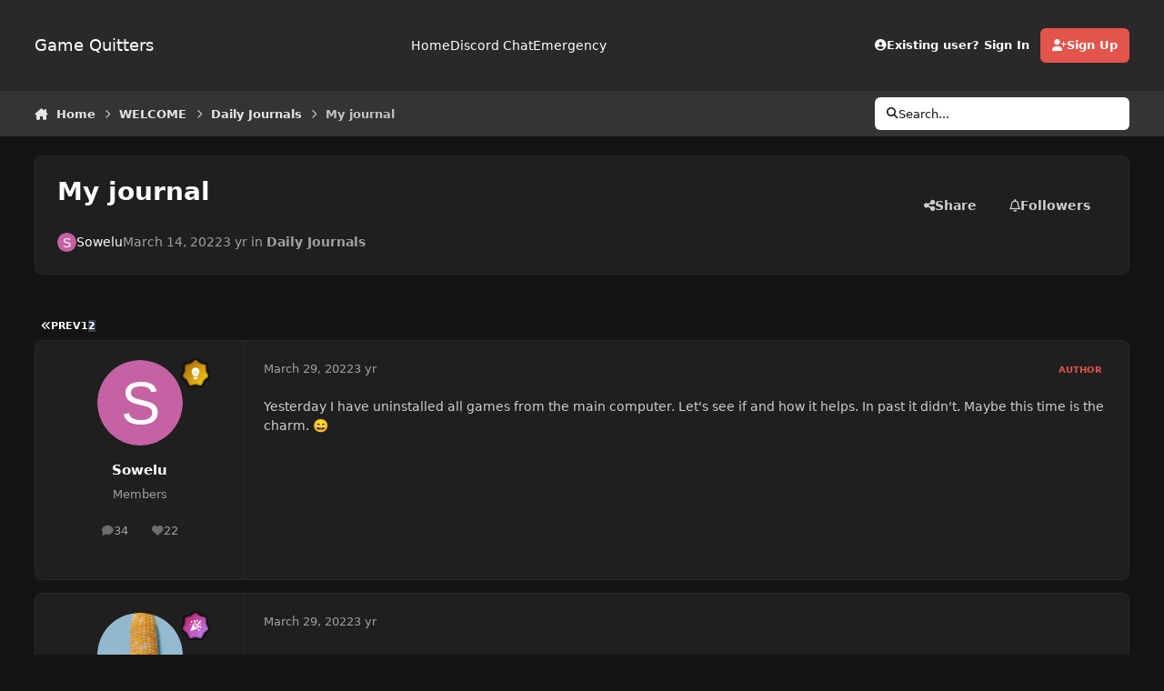

--- FILE ---
content_type: text/html;charset=UTF-8
request_url: https://forum.gamequitters.com/index.php?/topic/10236-my-journal/page/2/
body_size: 35637
content:
<!DOCTYPE html>
<html lang="en-US" dir="ltr" 

data-ips-path="/index.php"
data-ips-scheme='dark'
data-ips-scheme-active='dark'
data-ips-scheme-default='dark'
data-ips-theme="22"
data-ips-scheme-toggle="true"


    data-ips-guest


data-ips-theme-setting-change-scheme='1'
data-ips-theme-setting-link-panels='1'
data-ips-theme-setting-nav-bar-icons='0'
data-ips-theme-setting-mobile-icons-location='footer'
data-ips-theme-setting-mobile-footer-labels='1'
data-ips-theme-setting-sticky-sidebar='1'
data-ips-theme-setting-flip-sidebar='0'

data-ips-layout='default'



>
	<head data-ips-hook="head">
		<meta charset="utf-8">
		<title data-ips-hook="title">My journal - Page 2 - Daily Journals - Game Quitters</title>
		
		
		
		

		


	<script type="13e5097ef1b75036402b0423-text/javascript">
		(() => {
			function getCookie(n) {
				let v = `; ${document.cookie}`, parts = v.split(`; ${n}=`);
				if (parts.length === 2) return parts.pop().split(';').shift();
			}
			
			const s = getCookie('ips4_scheme_preference');
			if(!s || s === document.documentElement.getAttribute("data-ips-scheme-active")) return;
			if(s === "system"){
				document.documentElement.setAttribute('data-ips-scheme',(window.matchMedia('(prefers-color-scheme:dark)').matches)?'dark':'light');
			} else {
				document.documentElement.setAttribute("data-ips-scheme",s);
			}
			document.documentElement.setAttribute("data-ips-scheme-active",s);
		})();
	</script>

		
			<!-- Global site tag (gtag.js) - Google Analytics -->
<script async src="https://www.googletagmanager.com/gtag/js?id=UA-58808808-3" type="13e5097ef1b75036402b0423-text/javascript"></script>
<script type="13e5097ef1b75036402b0423-text/javascript">
  window.dataLayer = window.dataLayer || [];
  function gtag(){dataLayer.push(arguments);}
  gtag('js', new Date());

  gtag('config', 'UA-58808808-3');
</script>

		
		
		
		
		


	<!--!Font Awesome Free 6 by @fontawesome - https://fontawesome.com License - https://fontawesome.com/license/free Copyright 2024 Fonticons, Inc.-->
	<link rel='stylesheet' href='//forum.gamequitters.com/applications/core/interface/static/fontawesome/css/all.min.css?v=6.7.2'>



	<link rel='stylesheet' href='//forum.gamequitters.com/static/css/core_global_framework_framework.css?v=a410fd3a2d1762314945'>

	<link rel='stylesheet' href='//forum.gamequitters.com/static/css/core_front_core.css?v=a410fd3a2d1762314945'>

	<link rel='stylesheet' href='//forum.gamequitters.com/static/css/forums_front_forums.css?v=a410fd3a2d1762314945'>

	<link rel='stylesheet' href='//forum.gamequitters.com/static/css/forums_front_topics.css?v=a410fd3a2d1762314945'>


<!-- Content Config CSS Properties -->
<style id="contentOptionsCSS">
    :root {
        --i-embed-max-width: 500px;
        --i-embed-default-width: 500px;
        --i-embed-media-max-width: 100%;
    }
</style>



	
	
	<style id="themeVariables">
		
			:root{

--set__i-default-scheme: dark;
--dark__i-primary: hsl(4 73% 59%);
--dark__i-primary-relative-l: 49;
--dark__i-base-l: 19;
--dark__i-base-c: 2;
--dark__i-base-h: 345;
--light__i-primary: hsl(4 73% 59%);
--light__i-primary-relative-l: 49;
--light__i-secondary: hsl(150 3% 20%);
--light__i-secondary-relative-l: 20;
--light__i-base-l: 93;
--light__i-base-c: 2;
--light__i-base-h: 90;

}
		
	</style>

	
		<style id="themeCustomCSS">
			
		</style>
	

	


		



	<meta name="viewport" content="width=device-width, initial-scale=1, viewport-fit=cover">
	<meta name="apple-mobile-web-app-status-bar-style" content="black-translucent">
	
	
		
		
			<meta property="og:image" content="https://forum.gamequitters.com/uploads/monthly_2019_08/GQForum_Share_image.png.1a14c7742d4b17ca501de90966c2fa78.png">
		
	
	
		<meta name="twitter:card" content="summary_large_image">
	
	
	
		
			
				
					<meta property="og:title" content="My journal">
				
			
		
	
		
			
				
					<meta property="og:type" content="website">
				
			
		
	
		
			
				
					<meta property="og:url" content="https://forum.gamequitters.com/index.php?/topic/10236-my-journal/">
				
			
		
	
		
			
				
					<meta property="og:updated_time" content="2022-05-07T16:56:07Z">
				
			
		
	
		
			
				
					<meta property="og:site_name" content="Game Quitters">
				
			
		
	
		
			
				
					<meta property="og:locale" content="en_US">
				
			
		
	
	
		
			<link rel="first" href="https://forum.gamequitters.com/index.php?/topic/10236-my-journal/">
		
	
		
			<link rel="prev" href="https://forum.gamequitters.com/index.php?/topic/10236-my-journal/">
		
	
		
			<link rel="canonical" href="https://forum.gamequitters.com/index.php?/topic/10236-my-journal/page/2/">
		
	
	<link rel="alternate" type="application/rss+xml" title="Game Quitters" href="https://forum.gamequitters.com/index.php?/rss/2-game-quitters.xml/">
	
	
	
	<link rel="manifest" href="https://forum.gamequitters.com/index.php?/manifest.webmanifest/">
	
		<meta name="theme-color" content="#ffffff">
	
	

	
	

	
	


		

	
	<link rel='icon' href='https://forum.gamequitters.com/uploads/monthly_2025_11/921807658_GQ-Logoshape-onwhite.png' type="image/png">

	</head>
	<body data-ips-hook="body" class="ipsApp ipsApp_front " data-contentClass="IPS\forums\Topic" data-controller="core.front.core.app" data-pageApp="forums" data-pageLocation="front" data-pageModule="forums" data-pageController="topic" data-id="10236" >
		<a href="#ipsLayout__main" class="ipsSkipToContent">Jump to content</a>
		
		
		

<i-pull-to-refresh aria-hidden="true">
	<div class="iPullToRefresh"></div>
</i-pull-to-refresh>
		


	<i-pwa-install id="ipsPwaInstall">
		
		
		<div class="iPwaInstall__content">
			<div class="iPwaInstall__title">View in the app</div>
			<p class="iPwaInstall__desc">A better way to browse. <strong>Learn more</strong>.</p>
		</div>
		<button type="button" class="iPwaInstall__learnMore" popovertarget="iPwaInstall__learnPopover">Learn more</button>
		<button type="button" class="iPwaInstall__dismiss" id="iPwaInstall__dismiss"><span aria-hidden="true">&times;</span><span class="ipsInvisible">Dismiss</span></button>
	</i-pwa-install>
	
	<i-card popover id="iPwaInstall__learnPopover">
		<button class="iCardDismiss" type="button" tabindex="-1" popovertarget="iPwaInstall__learnPopover" popovertargetaction="hide">Close</button>
		<div class="iCard">
			<div class="iCard__content iPwaInstallPopover">
				<div class="i-flex i-gap_2">
					
					<div class="i-flex_11 i-align-self_center">
						<div class="i-font-weight_700 i-color_hard">Game Quitters</div>
						<p>A full-screen app on your home screen with push notifications, badges and more.</p>
					</div>
				</div>

				<div class="iPwaInstallPopover__ios">
					<div class="iPwaInstallPopover__title">
						<svg xmlns="http://www.w3.org/2000/svg" viewBox="0 0 384 512"><path d="M318.7 268.7c-.2-36.7 16.4-64.4 50-84.8-18.8-26.9-47.2-41.7-84.7-44.6-35.5-2.8-74.3 20.7-88.5 20.7-15 0-49.4-19.7-76.4-19.7C63.3 141.2 4 184.8 4 273.5q0 39.3 14.4 81.2c12.8 36.7 59 126.7 107.2 125.2 25.2-.6 43-17.9 75.8-17.9 31.8 0 48.3 17.9 76.4 17.9 48.6-.7 90.4-82.5 102.6-119.3-65.2-30.7-61.7-90-61.7-91.9zm-56.6-164.2c27.3-32.4 24.8-61.9 24-72.5-24.1 1.4-52 16.4-67.9 34.9-17.5 19.8-27.8 44.3-25.6 71.9 26.1 2 49.9-11.4 69.5-34.3z"/></svg>
						<span>To install this app on iOS and iPadOS</span>
					</div>
					<ol class="ipsList ipsList--bullets i-color_soft i-margin-top_2">
						<li>Tap the <svg xmlns='http://www.w3.org/2000/svg' viewBox='0 0 416 550.4' class='iPwaInstallPopover__svg'><path d='M292.8 129.6 208 44.8l-84.8 84.8-22.4-22.4L208 0l107.2 107.2-22.4 22.4Z'/><path d='M192 22.4h32v336h-32v-336Z'/><path d='M368 550.4H48c-27.2 0-48-20.8-48-48v-288c0-27.2 20.8-48 48-48h112v32H48c-9.6 0-16 6.4-16 16v288c0 9.6 6.4 16 16 16h320c9.6 0 16-6.4 16-16v-288c0-9.6-6.4-16-16-16H256v-32h112c27.2 0 48 20.8 48 48v288c0 27.2-20.8 48-48 48Z'/></svg> Share icon in Safari</li>
						<li>Scroll the menu and tap <strong>Add to Home Screen</strong>.</li>
						<li>Tap <strong>Add</strong> in the top-right corner.</li>
					</ol>
				</div>
				<div class="iPwaInstallPopover__android">
					<div class="iPwaInstallPopover__title">
						<svg xmlns="http://www.w3.org/2000/svg" viewBox="0 0 576 512"><path d="M420.6 301.9a24 24 0 1 1 24-24 24 24 0 0 1 -24 24m-265.1 0a24 24 0 1 1 24-24 24 24 0 0 1 -24 24m273.7-144.5 47.9-83a10 10 0 1 0 -17.3-10h0l-48.5 84.1a301.3 301.3 0 0 0 -246.6 0L116.2 64.5a10 10 0 1 0 -17.3 10h0l47.9 83C64.5 202.2 8.2 285.6 0 384H576c-8.2-98.5-64.5-181.8-146.9-226.6"/></svg>
						<span>To install this app on Android</span>
					</div>
					<ol class="ipsList ipsList--bullets i-color_soft i-margin-top_2">
						<li>Tap the 3-dot menu (⋮) in the top-right corner of the browser.</li>
						<li>Tap <strong>Add to Home screen</strong> or <strong>Install app</strong>.</li>
						<li>Confirm by tapping <strong>Install</strong>.</li>
					</ol>
				</div>
			</div>
		</div>
	</i-card>

		
		<div class="ipsLayout" id="ipsLayout" data-ips-hook="layout">
			
			<div class="ipsLayout__app" data-ips-hook="app">
				
				<div data-ips-hook="mobileHeader" class="ipsMobileHeader ipsResponsive_header--mobile">
					
<a href="https://forum.gamequitters.com/" data-ips-hook="logo" class="ipsLogo ipsLogo--mobile" accesskey="1">
	
		

		

	
  	<div class="ipsLogo__text">
		<span class="ipsLogo__name" data-ips-theme-text="set__i-logo-text">Game Quitters</span>
		
			<span class="ipsLogo__slogan" data-ips-theme-text="set__i-logo-slogan"></span>
		
	</div>
</a>
					
<ul data-ips-hook="mobileNavHeader" class="ipsMobileNavIcons ipsResponsive_header--mobile">
	
		<li data-el="guest">
			<button type="button" class="ipsMobileNavIcons__button ipsMobileNavIcons__button--primary" aria-controls="ipsOffCanvas--guest" aria-expanded="false" data-ipscontrols>
				<span>Sign In</span>
			</button>
		</li>
	
	
	
		
	
    
	
	
</ul>
				</div>
				
				


				
					
<nav class="ipsBreadcrumb ipsBreadcrumb--mobile ipsResponsive_header--mobile" aria-label="Breadcrumbs" >
	<ol itemscope itemtype="https://schema.org/BreadcrumbList" class="ipsBreadcrumb__list">
		<li itemprop="itemListElement" itemscope itemtype="https://schema.org/ListItem">
			<a title="Home" href="https://forum.gamequitters.com/" itemprop="item">
				<i class="fa-solid fa-house-chimney"></i> <span itemprop="name">Home</span>
			</a>
			<meta itemprop="position" content="1">
		</li>
		
		
		
			
				<li itemprop="itemListElement" itemscope itemtype="https://schema.org/ListItem">
					<a href="https://forum.gamequitters.com/index.php?/forum/3-welcome/" itemprop="item">
						<span itemprop="name">WELCOME </span>
					</a>
					<meta itemprop="position" content="2">
				</li>
			
			
		
			
				<li itemprop="itemListElement" itemscope itemtype="https://schema.org/ListItem">
					<a href="https://forum.gamequitters.com/index.php?/forum/11-daily-journals/" itemprop="item">
						<span itemprop="name">Daily Journals </span>
					</a>
					<meta itemprop="position" content="3">
				</li>
			
			
		
			
				<li aria-current="location" itemprop="itemListElement" itemscope itemtype="https://schema.org/ListItem">
					<span itemprop="name">My journal</span>
					<meta itemprop="position" content="4">
				</li>
			
			
		
	</ol>
	<ul class="ipsBreadcrumb__feed" data-ips-hook="feed">
		
		<li >
			<a data-action="defaultStream" href="https://forum.gamequitters.com/index.php?/discover/" ><i class="fa-regular fa-file-lines"></i> <span data-role="defaultStreamName">All Activity</span></a>
		</li>
	</ul>
</nav>
				
				
					<header data-ips-hook="header" class="ipsHeader ipsResponsive_header--desktop">
						
						
							<div data-ips-hook="primaryHeader" class="ipsHeader__primary" >
								<div class="ipsWidth ipsHeader__align">
									<div data-ips-header-position="4" class="ipsHeader__start">


	
		<div data-ips-header-content='logo'>
			<!-- logo -->
			
				
<a href="https://forum.gamequitters.com/" data-ips-hook="logo" class="ipsLogo ipsLogo--desktop" accesskey="1">
	
		

		

	
  	<div class="ipsLogo__text">
		<span class="ipsLogo__name" data-ips-theme-text="set__i-logo-text">Game Quitters</span>
		
			<span class="ipsLogo__slogan" data-ips-theme-text="set__i-logo-slogan"></span>
		
	</div>
</a>
			
			
			    
			    
			    
			    
			
		</div>
	

	

	

	

	
</div>
									<div data-ips-header-position="5" class="ipsHeader__center">


	

	
		<div data-ips-header-content='navigation'>
			<!-- navigation -->
			
			
			    
				    


<nav data-ips-hook="navBar" class="ipsNav" aria-label="Primary">
	<i-navigation-menu>
		<ul class="ipsNavBar" data-role="menu">
			


	
		
		
		
		<li  data-id="33"  data-navApp="core" data-navExt="CustomItem" >
			
			
				
					<a href="https://forum.gamequitters.com" data-navItem-id="33">
						<span class="ipsNavBar__icon" aria-hidden="true">
							
								<i class="fa-solid" style="--icon:'\f1c5'"></i>
							
						</span>
						<span class="ipsNavBar__text">
							<span class="ipsNavBar__label">Home</span>
						</span>
					</a>
				
			
		</li>
	

	
		
		
		
		<li  data-id="36"  data-navApp="core" data-navExt="CustomItem" >
			
			
				
					<a href="https://discord.gg/gamequitters" target='_blank' rel="noopener" data-navItem-id="36" >
						<span class="ipsNavBar__icon" aria-hidden="true">
							
								<i class="fa-solid" style="--icon:'\f1c5'"></i>
							
						</span>
						<span class="ipsNavBar__text">
							<span class="ipsNavBar__label">Discord Chat</span>
						</span>
					</a>
				
			
		</li>
	

	
		
		
		
		<li  data-id="43"  data-navApp="core" data-navExt="CustomItem" >
			
			
				
					<a href="https://gamequitters.com/emergency/" target='_blank' rel="noopener" data-navItem-id="43" >
						<span class="ipsNavBar__icon" aria-hidden="true">
							
								<i class="fa-solid" style="--icon:'\f1c5'"></i>
							
						</span>
						<span class="ipsNavBar__text">
							<span class="ipsNavBar__label">Emergency</span>
						</span>
					</a>
				
			
		</li>
	

			<li data-role="moreLi" hidden>
				<button aria-expanded="false" aria-controls="nav__more" data-ipscontrols type="button">
					<span class="ipsNavBar__icon" aria-hidden="true">
						<i class="fa-solid fa-bars"></i>
					</span>
					<span class="ipsNavBar__text">
						<span class="ipsNavBar__label">More</span>
						<i class="fa-solid fa-angle-down"></i>
					</span>
				</button>
				<ul class="ipsNav__dropdown" id="nav__more" data-role="moreMenu" data-ips-hidden-light-dismiss hidden></ul>
			</li>
		</ul>
		<div class="ipsNavPriority js-ipsNavPriority" aria-hidden="true">
			<ul class="ipsNavBar" data-role="clone">
				<li data-role="moreLiClone">
					<button aria-expanded="false" aria-controls="nav__more" data-ipscontrols type="button">
						<span class="ipsNavBar__icon" aria-hidden="true">
							<i class="fa-solid fa-bars"></i>
						</span>
						<span class="ipsNavBar__text">
							<span class="ipsNavBar__label">More</span>
							<i class="fa-solid fa-angle-down"></i>
						</span>
					</button>
				</li>
				


	
		
		
		
		<li  data-id="33"  data-navApp="core" data-navExt="CustomItem" >
			
			
				
					<a href="https://forum.gamequitters.com" data-navItem-id="33">
						<span class="ipsNavBar__icon" aria-hidden="true">
							
								<i class="fa-solid" style="--icon:'\f1c5'"></i>
							
						</span>
						<span class="ipsNavBar__text">
							<span class="ipsNavBar__label">Home</span>
						</span>
					</a>
				
			
		</li>
	

	
		
		
		
		<li  data-id="36"  data-navApp="core" data-navExt="CustomItem" >
			
			
				
					<a href="https://discord.gg/gamequitters" target='_blank' rel="noopener" data-navItem-id="36" >
						<span class="ipsNavBar__icon" aria-hidden="true">
							
								<i class="fa-solid" style="--icon:'\f1c5'"></i>
							
						</span>
						<span class="ipsNavBar__text">
							<span class="ipsNavBar__label">Discord Chat</span>
						</span>
					</a>
				
			
		</li>
	

	
		
		
		
		<li  data-id="43"  data-navApp="core" data-navExt="CustomItem" >
			
			
				
					<a href="https://gamequitters.com/emergency/" target='_blank' rel="noopener" data-navItem-id="43" >
						<span class="ipsNavBar__icon" aria-hidden="true">
							
								<i class="fa-solid" style="--icon:'\f1c5'"></i>
							
						</span>
						<span class="ipsNavBar__text">
							<span class="ipsNavBar__label">Emergency</span>
						</span>
					</a>
				
			
		</li>
	

			</ul>
		</div>
	</i-navigation-menu>
</nav>
			    
			    
			    
			    
			
		</div>
	

	

	

	
</div>
									<div data-ips-header-position="6" class="ipsHeader__end">


	

	

	
		<div data-ips-header-content='user'>
			<!-- user -->
			
			
			    
			    
				    

	<ul id="elUserNav" data-ips-hook="userBarGuest" class="ipsUserNav ipsUserNav--guest">
        
		
        
        
        
            
            <li id="elSignInLink" data-el="sign-in">
                <button type="button" id="elUserSignIn" popovertarget="elUserSignIn_menu" class="ipsUserNav__link">
                	<i class="fa-solid fa-circle-user"></i>
                	<span class="ipsUserNav__text">Existing user? Sign In</span>
                </button>                
                
<i-dropdown popover id="elUserSignIn_menu">
	<div class="iDropdown">
		<form accept-charset='utf-8' method='post' action='https://forum.gamequitters.com/index.php?/login/'>
			<input type="hidden" name="csrfKey" value="386d340883433eec5909f167d9c14fbd">
			<input type="hidden" name="ref" value="aHR0cHM6Ly9mb3J1bS5nYW1lcXVpdHRlcnMuY29tL2luZGV4LnBocD8vdG9waWMvMTAyMzYtbXktam91cm5hbC9wYWdlLzIv">
			<div data-role="loginForm">
				
				
				
					<div class='ipsColumns ipsColumns--lines'>
						<div class='ipsColumns__primary' id='elUserSignIn_internal'>
							
<div class="">
	<h4 class="ipsTitle ipsTitle--h3 i-padding_2 i-padding-bottom_0 i-color_hard">Sign In</h4>
	<ul class='ipsForm ipsForm--vertical ipsForm--login-popup'>
		<li class="ipsFieldRow ipsFieldRow--noLabel ipsFieldRow--fullWidth">
			<label class="ipsFieldRow__label" for="login_popup_email">Email Address</label>
			<div class="ipsFieldRow__content">
                <input type="email" class='ipsInput ipsInput--text' placeholder="Email Address" name="auth" autocomplete="email" id='login_popup_email'>
			</div>
		</li>
		<li class="ipsFieldRow ipsFieldRow--noLabel ipsFieldRow--fullWidth">
			<label class="ipsFieldRow__label" for="login_popup_password">Password</label>
			<div class="ipsFieldRow__content">
				<input type="password" class='ipsInput ipsInput--text' placeholder="Password" name="password" autocomplete="current-password" id='login_popup_password'>
			</div>
		</li>
		<li class="ipsFieldRow ipsFieldRow--checkbox">
			<input type="checkbox" name="remember_me" id="remember_me_checkbox_popup" value="1" checked class="ipsInput ipsInput--toggle">
			<div class="ipsFieldRow__content">
				<label class="ipsFieldRow__label" for="remember_me_checkbox_popup">Remember me</label>
				<div class="ipsFieldRow__desc">Not recommended on shared computers</div>
			</div>
		</li>
		<li class="ipsSubmitRow">
			<button type="submit" name="_processLogin" value="usernamepassword" class="ipsButton ipsButton--primary i-width_100p">Sign In</button>
			
				<p class="i-color_soft i-link-color_inherit i-font-weight_500 i-font-size_-1 i-margin-top_2">
					
						<a href='https://forum.gamequitters.com/index.php?/lostpassword/' data-ipsDialog data-ipsDialog-title='Forgot your password?'>
					
					Forgot your password?</a>
				</p>
			
		</li>
	</ul>
</div>
						</div>
						<div class='ipsColumns__secondary i-basis_280'>
							<div id='elUserSignIn_external'>
								<p class='ipsTitle ipsTitle--h3 i-padding_2 i-padding-bottom_0 i-color_soft'>Or sign in with...</p>
								<div class='i-grid i-gap_2 i-padding_2'>
									
										<div>
											

<button type="submit" name="_processLogin" value="4" class='ipsSocial ipsSocial--facebook' style="background-color: #3a579a">
	
		<span class='ipsSocial__icon'>
			
				
					<svg xmlns="http://www.w3.org/2000/svg" viewBox="0 0 320 512"><path d="M80 299.3V512H196V299.3h86.5l18-97.8H196V166.9c0-51.7 20.3-71.5 72.7-71.5c16.3 0 29.4 .4 37 1.2V7.9C291.4 4 256.4 0 236.2 0C129.3 0 80 50.5 80 159.4v42.1H14v97.8H80z"/></svg>
				
			
		</span>
		<span class='ipsSocial__text'>Sign in with Facebook</span>
	
</button>
										</div>
									
								</div>
							</div>
						</div>
					</div>
				
			</div>
		</form>
	</div>
</i-dropdown>
            </li>
            
        
		
			<li data-el="sign-up">
				
					<a href="https://forum.gamequitters.com/index.php?/register/" class="ipsUserNav__link ipsUserNav__link--sign-up" data-ipsdialog data-ipsdialog-size="narrow" data-ipsdialog-title="Sign Up"  id="elRegisterButton">
						<i class="fa-solid fa-user-plus"></i>
						<span class="ipsUserNav__text">Sign Up</span>
					</a>
				
			</li>
		
		
	</ul>

			    
			    
			    
			
		</div>
	

	

	
</div>
								</div>
							</div>
						
						
							<div data-ips-hook="secondaryHeader" class="ipsHeader__secondary" >
								<div class="ipsWidth ipsHeader__align">
									<div data-ips-header-position="7" class="ipsHeader__start">


	

	

	

	
		<div data-ips-header-content='breadcrumb'>
			<!-- breadcrumb -->
			
			
			    
			    
			    
				    
<nav class="ipsBreadcrumb ipsBreadcrumb--top " aria-label="Breadcrumbs" >
	<ol itemscope itemtype="https://schema.org/BreadcrumbList" class="ipsBreadcrumb__list">
		<li itemprop="itemListElement" itemscope itemtype="https://schema.org/ListItem">
			<a title="Home" href="https://forum.gamequitters.com/" itemprop="item">
				<i class="fa-solid fa-house-chimney"></i> <span itemprop="name">Home</span>
			</a>
			<meta itemprop="position" content="1">
		</li>
		
		
		
			
				<li itemprop="itemListElement" itemscope itemtype="https://schema.org/ListItem">
					<a href="https://forum.gamequitters.com/index.php?/forum/3-welcome/" itemprop="item">
						<span itemprop="name">WELCOME </span>
					</a>
					<meta itemprop="position" content="2">
				</li>
			
			
		
			
				<li itemprop="itemListElement" itemscope itemtype="https://schema.org/ListItem">
					<a href="https://forum.gamequitters.com/index.php?/forum/11-daily-journals/" itemprop="item">
						<span itemprop="name">Daily Journals </span>
					</a>
					<meta itemprop="position" content="3">
				</li>
			
			
		
			
				<li aria-current="location" itemprop="itemListElement" itemscope itemtype="https://schema.org/ListItem">
					<span itemprop="name">My journal</span>
					<meta itemprop="position" content="4">
				</li>
			
			
		
	</ol>
	<ul class="ipsBreadcrumb__feed" data-ips-hook="feed">
		
		<li >
			<a data-action="defaultStream" href="https://forum.gamequitters.com/index.php?/discover/" ><i class="fa-regular fa-file-lines"></i> <span data-role="defaultStreamName">All Activity</span></a>
		</li>
	</ul>
</nav>
			    
			    
			
		</div>
	

	
</div>
									<div data-ips-header-position="8" class="ipsHeader__center">


	

	

	

	

	
</div>
									<div data-ips-header-position="9" class="ipsHeader__end">


	

	

	

	

	
		<div data-ips-header-content='search'>
			<!-- search -->
			
			
			    
			    
			    
			    
				    

	<button class='ipsSearchPseudo' popovertarget="ipsSearchDialog" type="button">
		<i class="fa-solid fa-magnifying-glass"></i>
		<span>Search...</span>
	</button>

			    
			
		</div>
	
</div>
								</div>
							</div>
						
					</header>
				
				<main data-ips-hook="main" class="ipsLayout__main" id="ipsLayout__main" tabindex="-1">
					<div class="ipsWidth ipsWidth--main-content">
						<div class="ipsContentWrap">
							
							

							<div class="ipsLayout__columns">
								<section data-ips-hook="primaryColumn" class="ipsLayout__primary-column">
									
									
									
                                    
									

	





    
    

									




<!-- Start #ipsTopicView -->
<div class="ipsBlockSpacer" id="ipsTopicView" data-ips-topic-ui="traditional" data-ips-topic-first-page="false" data-ips-topic-comments="all">




<div class="ipsBox ipsBox--topicHeader ipsPull">
	<header class="ipsPageHeader">
		<div class="ipsPageHeader__row">
			<div data-ips-hook="header" class="ipsPageHeader__primary">
				<div class="ipsPageHeader__title">
					
						<h1 data-ips-hook="title">My journal</h1>
					
					<div data-ips-hook="badges" class="ipsBadges">
						
					</div>
				</div>
				
				
			</div>
			
				<ul data-ips-hook="topicHeaderButtons" class="ipsButtons">
					
						<li>


    <button type="button" id="elShareItem_1475842137" popovertarget="elShareItem_1475842137_menu" class='ipsButton ipsButton--share ipsButton--inherit '>
        <i class='fa-solid fa-share-nodes'></i><span class="ipsButton__label">Share</span>
    </button>
    <i-dropdown popover id="elShareItem_1475842137_menu" data-controller="core.front.core.sharelink">
        <div class="iDropdown">
            <div class='i-padding_2'>
                
                
                <span data-ipsCopy data-ipsCopy-flashmessage>
                    <a href="https://forum.gamequitters.com/index.php?/topic/10236-my-journal/" class="ipsPageActions__mainLink" data-role="copyButton" data-clipboard-text="https://forum.gamequitters.com/index.php?/topic/10236-my-journal/" data-ipstooltip title='Copy Link to Clipboard'><i class="fa-regular fa-copy"></i> https://forum.gamequitters.com/index.php?/topic/10236-my-journal/</a>
                </span>
                <ul class='ipsList ipsList--inline i-justify-content_center i-gap_1 i-margin-top_2'>
                    
                        <li>
<a href="https://x.com/share?url=https%3A%2F%2Fforum.gamequitters.com%2Findex.php%3F%2Ftopic%2F10236-my-journal%2F" class="ipsShareLink ipsShareLink--x" target="_blank" data-role="shareLink" title='Share on X' data-ipsTooltip rel='nofollow noopener'>
    <i class="fa-brands fa-x-twitter"></i>
</a></li>
                    
                        <li>
<a href="https://www.facebook.com/sharer/sharer.php?u=https%3A%2F%2Fforum.gamequitters.com%2Findex.php%3F%2Ftopic%2F10236-my-journal%2F" class="ipsShareLink ipsShareLink--facebook" target="_blank" data-role="shareLink" title='Share on Facebook' data-ipsTooltip rel='noopener nofollow'>
	<i class="fa-brands fa-facebook"></i>
</a></li>
                    
                        <li>
<a href="https://www.reddit.com/submit?url=https%3A%2F%2Fforum.gamequitters.com%2Findex.php%3F%2Ftopic%2F10236-my-journal%2F&amp;title=My+journal" rel="nofollow noopener" class="ipsShareLink ipsShareLink--reddit" target="_blank" title='Share on Reddit' data-ipsTooltip>
	<i class="fa-brands fa-reddit"></i>
</a></li>
                    
                        <li>
<a href="https://www.linkedin.com/shareArticle?mini=true&amp;url=https%3A%2F%2Fforum.gamequitters.com%2Findex.php%3F%2Ftopic%2F10236-my-journal%2F&amp;title=My+journal" rel="nofollow noopener" class="ipsShareLink ipsShareLink--linkedin" target="_blank" data-role="shareLink" title='Share on LinkedIn' data-ipsTooltip>
	<i class="fa-brands fa-linkedin"></i>
</a></li>
                    
                        <li>
<a href="https://pinterest.com/pin/create/button/?url=https://forum.gamequitters.com/index.php?/topic/10236-my-journal/&amp;media=" class="ipsShareLink ipsShareLink--pinterest" rel="nofollow noopener" target="_blank" data-role="shareLink" title='Share on Pinterest' data-ipsTooltip>
	<i class="fa-brands fa-pinterest"></i>
</a></li>
                    
                </ul>
                
                    <button class='ipsHide ipsButton ipsButton--small ipsButton--inherit ipsButton--wide i-margin-top_2' data-controller='core.front.core.webshare' data-role='webShare' data-webShareTitle='My journal' data-webShareText='My journal' data-webShareUrl='https://forum.gamequitters.com/index.php?/topic/10236-my-journal/'>More sharing options...</button>
                
            </div>
        </div>
    </i-dropdown>
</li>
					
					
					<li>

<div data-followApp='forums' data-followArea='topic' data-followID='10236' data-controller='core.front.core.followButton'>
	

	<a data-ips-hook="guest" href="https://forum.gamequitters.com/index.php?/login/" rel="nofollow" class="ipsButton ipsButton--follow" data-role="followButton" data-ipstooltip title="Sign in to follow this">
		<span>
			<i class="fa-regular fa-bell"></i>
			<span class="ipsButton__label">Followers</span>
		</span>
		
	</a>

</div></li>
				</ul>
			
		</div>
		
		
			<!-- PageHeader footer is only shown in traditional view -->
			<div class="ipsPageHeader__row ipsPageHeader__row--footer">
				<div class="ipsPageHeader__primary">
					<div class="ipsPhotoPanel ipsPhotoPanel--inline">
						


	<a data-ips-hook="userPhotoWithUrl" href="https://forum.gamequitters.com/index.php?/profile/5299-sowelu/" rel="nofollow" data-ipshover data-ipshover-width="370" data-ipshover-target="https://forum.gamequitters.com/index.php?/profile/5299-sowelu/&amp;do=hovercard"  class="ipsUserPhoto ipsUserPhoto--fluid" title="Go to Sowelu's profile" data-group="3" aria-hidden="true" tabindex="-1">
		<img src="data:image/svg+xml,%3Csvg%20xmlns%3D%22http%3A%2F%2Fwww.w3.org%2F2000%2Fsvg%22%20viewBox%3D%220%200%201024%201024%22%20style%3D%22background%3A%23c462a3%22%3E%3Cg%3E%3Ctext%20text-anchor%3D%22middle%22%20dy%3D%22.35em%22%20x%3D%22512%22%20y%3D%22512%22%20fill%3D%22%23ffffff%22%20font-size%3D%22700%22%20font-family%3D%22-apple-system%2C%20BlinkMacSystemFont%2C%20Roboto%2C%20Helvetica%2C%20Arial%2C%20sans-serif%22%3ES%3C%2Ftext%3E%3C%2Fg%3E%3C%2Fsvg%3E" alt="Sowelu" loading="lazy">
	</a>

						<div data-ips-hook="topicHeaderMetaData" class="ipsPhotoPanel__text">
							<div class="ipsPhotoPanel__primary">


<a href='https://forum.gamequitters.com/index.php?/profile/5299-sowelu/' rel="nofollow" data-ipsHover data-ipsHover-width='370' data-ipsHover-target='https://forum.gamequitters.com/index.php?/profile/5299-sowelu/&amp;do=hovercard&amp;referrer=https%253A%252F%252Fforum.gamequitters.com%252Findex.php%253F%252Ftopic%252F10236-my-journal%252Fpage%252F2%252F' title="Go to Sowelu's profile" class="ipsUsername" translate="no">Sowelu</a></div>
							<div class="ipsPhotoPanel__secondary"><time datetime='2022-03-14T09:43:40Z' title='03/14/22 09:43  AM' data-short='3 yr' class='ipsTime ipsTime--long'><span class='ipsTime__long'>March 14, 2022</span><span class='ipsTime__short'>3 yr</span></time> in <a href="https://forum.gamequitters.com/index.php?/forum/11-daily-journals/" class="i-font-weight_600">Daily Journals</a></div>
						</div>
					</div>
				</div>
				
			</div>
		
	</header>

	

</div>

<!-- Large topic warnings -->






<!-- These can be hidden on traditional first page using <div data-ips-hide="traditional-first"> -->


<!-- Content messages -->









<div class="i-flex i-flex-wrap_wrap-reverse i-align-items_center i-gap_3">

	<!-- All replies / Helpful Replies: This isn't shown on the first page, due to data-ips-hide="traditional-first" -->
	

	<!-- Start new topic, Reply to topic: Shown on all views -->
	<ul data-ips-hook="topicMainButtons" class="i-flex_11 ipsButtons ipsButtons--main">
		<li>
			
		</li>
		
		
	</ul>
</div>





<section data-controller='core.front.core.recommendedComments' data-url='https://forum.gamequitters.com/index.php?/topic/10236-my-journal/&amp;recommended=comments' class='ipsBox ipsBox--featuredComments ipsRecommendedComments ipsHide'>
	<div data-role="recommendedComments">
		<header class='ipsBox__header'>
			<h2>Featured Replies</h2>
			

<div class='ipsCarouselNav ' data-ipscarousel='topic-featured-posts' >
	<button class='ipsCarouselNav__button' data-carousel-arrow='prev'><span class="ipsInvisible">Previous carousel slide</span><i class='fa-ips' aria-hidden='true'></i></button>
	<button class='ipsCarouselNav__button' data-carousel-arrow='next'><span class="ipsInvisible">Next carousel slide</span><i class='fa-ips' aria-hidden='true'></i></button>
</div>
		</header>
		
	</div>
</section>

<div id="comments" data-controller="core.front.core.commentFeed,forums.front.topic.view, core.front.core.ignoredComments" data-autopoll data-baseurl="https://forum.gamequitters.com/index.php?/topic/10236-my-journal/" data-lastpage data-feedid="forums-ips_forums_topic-10236" class="cTopic ipsBlockSpacer" data-follow-area-id="topic-10236">

	<div data-ips-hook="topicPostFeed" id="elPostFeed" class="ipsEntries ipsPull ipsEntries--topic" data-role="commentFeed" data-controller="core.front.core.moderation" >

		
			<div class="ipsButtonBar ipsButtonBar--top">
				
					<div class="ipsButtonBar__pagination">


	
	<ul class='ipsPagination ' id='elPagination_5b265202401e6c359670480804afa45c_534443543' data-ipsPagination-seoPagination='true' data-pages='2' data-ipsPagination  data-ipsPagination-pages="2" data-ipsPagination-perPage='25'>
		
			
				<li class='ipsPagination__first'><a href='https://forum.gamequitters.com/index.php?/topic/10236-my-journal/#comments' rel="first" data-page='1' data-ipsTooltip title='First page'><i class='fa-solid fa-angles-left'></i></a></li>
				<li class='ipsPagination__prev'><a href='https://forum.gamequitters.com/index.php?/topic/10236-my-journal/#comments' rel="prev" data-page='1' data-ipsTooltip title='Previous page'>Prev</a></li>
				
					<li class='ipsPagination__page'><a href='https://forum.gamequitters.com/index.php?/topic/10236-my-journal/#comments' data-page='1'>1</a></li>
				
			
			<li class='ipsPagination__page ipsPagination__active'><a href='https://forum.gamequitters.com/index.php?/topic/10236-my-journal/page/2/#comments' data-page='2'>2</a></li>
			
				<li class='ipsPagination__next ipsPagination__inactive'><a href='https://forum.gamequitters.com/index.php?/topic/10236-my-journal/page/2/#comments' rel="next" data-page='2' data-ipsTooltip title='Next page'>Next</a></li>
				<li class='ipsPagination__last ipsPagination__inactive'><a href='https://forum.gamequitters.com/index.php?/topic/10236-my-journal/page/2/#comments' rel="last" data-page='2' data-ipsTooltip title='Last page'><i class='fa-solid fa-angles-right'></i></a></li>
			
			
				<li class='ipsPagination__pageJump'>
					<button type="button" id="elPagination_5b265202401e6c359670480804afa45c_534443543_jump" popovertarget="elPagination_5b265202401e6c359670480804afa45c_534443543_jump_menu">Page 2 of 2 <i class='fa-solid fa-caret-down i-margin-start_icon'></i></button>
					<i-dropdown popover id="elPagination_5b265202401e6c359670480804afa45c_534443543_jump_menu">
						<div class="iDropdown">
							<form accept-charset='utf-8' method='post' action='https://forum.gamequitters.com/index.php?/topic/10236-my-journal/#comments' data-role="pageJump" data-baseUrl='https://forum.gamequitters.com/index.php?/topic/10236-my-journal/page/2/#comments' data-bypassValidation='true'>
								<ul class='i-flex i-gap_1 i-padding_2'>
									<input type='number' min='1' max='2' placeholder='Page number: 1 - 2' class='ipsInput i-flex_11' name='page' inputmode="numeric" autofocus>
									<input type='submit' class='ipsButton ipsButton--primary' value='Go'>
								</ul>
							</form>
						</div>
					</i-dropdown>
				</li>
			
		
	</ul>
</div>
				
				
			</div>
		
		<form action="https://forum.gamequitters.com/index.php?/topic/10236-my-journal/page/2/&amp;csrfKey=386d340883433eec5909f167d9c14fbd&amp;do=multimodComment" method="post" data-ipspageaction data-role="moderationTools">
			
			
				

					

					
					



<a id="findComment-81156"></a>
<div id="comment-81156"></div>
<article data-ips-hook="postWrapper" id="elComment_81156" class="
		ipsEntry js-ipsEntry  ipsEntry--post 
        
        
        
        
        
		"   >
	
		<aside data-ips-hook="topicAuthorColumn" class="ipsEntry__author-column">
			
			<div data-ips-hook="postUserPhoto" class="ipsAvatarStack">
				


	<a data-ips-hook="userPhotoWithUrl" href="https://forum.gamequitters.com/index.php?/profile/5299-sowelu/" rel="nofollow" data-ipshover data-ipshover-width="370" data-ipshover-target="https://forum.gamequitters.com/index.php?/profile/5299-sowelu/&amp;do=hovercard"  class="ipsUserPhoto ipsUserPhoto--fluid" title="Go to Sowelu's profile" data-group="3" aria-hidden="true" tabindex="-1">
		<img src="data:image/svg+xml,%3Csvg%20xmlns%3D%22http%3A%2F%2Fwww.w3.org%2F2000%2Fsvg%22%20viewBox%3D%220%200%201024%201024%22%20style%3D%22background%3A%23c462a3%22%3E%3Cg%3E%3Ctext%20text-anchor%3D%22middle%22%20dy%3D%22.35em%22%20x%3D%22512%22%20y%3D%22512%22%20fill%3D%22%23ffffff%22%20font-size%3D%22700%22%20font-family%3D%22-apple-system%2C%20BlinkMacSystemFont%2C%20Roboto%2C%20Helvetica%2C%20Arial%2C%20sans-serif%22%3ES%3C%2Ftext%3E%3C%2Fg%3E%3C%2Fsvg%3E" alt="Sowelu" loading="lazy">
	</a>

				
				
					
<img src='https://forum.gamequitters.com/uploads/monthly_2021_06/5_Explorer.svg' loading="lazy" alt="Explorer" class="ipsAvatarStack__rank" data-ipsTooltip title="Rank: Explorer (4/14)">
								
			</div>
			<h3 data-ips-hook="postUsername" class="ipsEntry__username">
				
				


<a href='https://forum.gamequitters.com/index.php?/profile/5299-sowelu/' rel="nofollow" data-ipsHover data-ipsHover-width='370' data-ipsHover-target='https://forum.gamequitters.com/index.php?/profile/5299-sowelu/&amp;do=hovercard&amp;referrer=https%253A%252F%252Fforum.gamequitters.com%252Findex.php%253F%252Ftopic%252F10236-my-journal%252Fpage%252F2%252F' title="Go to Sowelu's profile" class="ipsUsername" translate="no">Sowelu</a>
				
			</h3>
			
				<div data-ips-hook="postUserGroup" class="ipsEntry__group">
					
						Members
					
				</div>
			
			
			
				<ul data-ips-hook="postUserStats" class="ipsEntry__authorStats ipsEntry__authorStats--minimal">
					<li data-i-el="posts">
						
							<a href="https://forum.gamequitters.com/index.php?/profile/5299-sowelu/content/" rel="nofollow" title="Posts" data-ipstooltip>
								<i class="fa-solid fa-comment"></i>
								<span data-i-el="number">34</span>
								<span data-i-el="label">posts</span>
							</a>
						
					</li>
					
					
						<li data-ips-hook="postUserBadges" data-i-el="badges">
							<a href="https://forum.gamequitters.com/index.php?/profile/5299-sowelu/badges/" data-action="badgeLog" title="Badges">
								<i class="fa-solid fa-award"></i>
								<span data-i-el="number">7</span>
								<span data-i-el="label">Badges</span>
							</a>
						</li>
					
					
						<li data-ips-hook="postUserReputation" data-i-el="reputation">
							
								<span>
									<i class="fa-solid fa-heart"></i>
									<span data-i-el="number">22</span>
									<span data-i-el="label">Reputation</span>
								</span>
							
						</li>
					
				</ul>
				<ul data-ips-hook="postUserCustomFields" class="ipsEntry__authorFields">
					

				</ul>
			
			
		</aside>
	
	
<aside data-ips-hook="topicAuthorColumn" class="ipsEntry__header" data-feedid="forums-ips_forums_topic-10236">
	<div class="ipsEntry__header-align">

		<div class="ipsPhotoPanel">
			<!-- Avatar -->
			<div class="ipsAvatarStack" data-ips-hook="postUserPhoto">
				


	<a data-ips-hook="userPhotoWithUrl" href="https://forum.gamequitters.com/index.php?/profile/5299-sowelu/" rel="nofollow" data-ipshover data-ipshover-width="370" data-ipshover-target="https://forum.gamequitters.com/index.php?/profile/5299-sowelu/&amp;do=hovercard"  class="ipsUserPhoto ipsUserPhoto--fluid" title="Go to Sowelu's profile" data-group="3" aria-hidden="true" tabindex="-1">
		<img src="data:image/svg+xml,%3Csvg%20xmlns%3D%22http%3A%2F%2Fwww.w3.org%2F2000%2Fsvg%22%20viewBox%3D%220%200%201024%201024%22%20style%3D%22background%3A%23c462a3%22%3E%3Cg%3E%3Ctext%20text-anchor%3D%22middle%22%20dy%3D%22.35em%22%20x%3D%22512%22%20y%3D%22512%22%20fill%3D%22%23ffffff%22%20font-size%3D%22700%22%20font-family%3D%22-apple-system%2C%20BlinkMacSystemFont%2C%20Roboto%2C%20Helvetica%2C%20Arial%2C%20sans-serif%22%3ES%3C%2Ftext%3E%3C%2Fg%3E%3C%2Fsvg%3E" alt="Sowelu" loading="lazy">
	</a>

				
					
<img src='https://forum.gamequitters.com/uploads/monthly_2021_06/5_Explorer.svg' loading="lazy" alt="Explorer" class="ipsAvatarStack__rank" data-ipsTooltip title="Rank: Explorer (4/14)">
				
				
			</div>
			<!-- Username -->
			<div class="ipsPhotoPanel__text">
				<h3 data-ips-hook="postUsername" class="ipsEntry__username">
					


<a href='https://forum.gamequitters.com/index.php?/profile/5299-sowelu/' rel="nofollow" data-ipsHover data-ipsHover-width='370' data-ipsHover-target='https://forum.gamequitters.com/index.php?/profile/5299-sowelu/&amp;do=hovercard&amp;referrer=https%253A%252F%252Fforum.gamequitters.com%252Findex.php%253F%252Ftopic%252F10236-my-journal%252Fpage%252F2%252F' title="Go to Sowelu's profile" class="ipsUsername" translate="no">Sowelu</a>
					
						<span class="ipsEntry__group">
							
								Members
							
						</span>
					
					
				</h3>
				<p class="ipsPhotoPanel__secondary">
					<time datetime='2022-03-29T13:09:27Z' title='03/29/22 01:09  PM' data-short='3 yr' class='ipsTime ipsTime--long'><span class='ipsTime__long'>March 29, 2022</span><span class='ipsTime__short'>3 yr</span></time>
				</p>
			</div>
		</div>

		<!-- Minimal badges -->
		<ul data-ips-hook="postBadgesSecondary" class="ipsBadges">
			
				<li><span class="ipsBadge ipsBadge--author">Author</span></li>
			
			
			
			
			
			
		</ul>

		

		

		
			<!-- Expand mini profile -->
			<button class="ipsEntry__topButton ipsEntry__topButton--profile" type="button" aria-controls="mini-profile-81156" aria-expanded="false" data-ipscontrols data-ipscontrols-src="https://forum.gamequitters.com/?&amp;app=core&amp;module=system&amp;controller=ajax&amp;do=miniProfile&amp;authorId=5299&amp;solvedCount=load" aria-label="Author stats" data-ipstooltip><i class="fa-solid fa-chevron-down" aria-hidden="true"></i></button>
		

        
<!-- Mini profile -->

	<div id='mini-profile-81156' data-ips-hidden-animation="slide-fade" hidden class="ipsEntry__profile-row ipsLoading ipsLoading--small">
        
            <ul class='ipsEntry__profile'></ul>
        
	</div>

	</div>
</aside>
	

<div id="comment-81156_wrap" data-controller="core.front.core.comment" data-feedid="forums-ips_forums_topic-10236" data-commentapp="forums" data-commenttype="forums" data-commentid="81156" data-quotedata="{&quot;userid&quot;:5299,&quot;username&quot;:&quot;Sowelu&quot;,&quot;timestamp&quot;:1648559367,&quot;contentapp&quot;:&quot;forums&quot;,&quot;contenttype&quot;:&quot;forums&quot;,&quot;contentid&quot;:10236,&quot;contentclass&quot;:&quot;forums_Topic&quot;,&quot;contentcommentid&quot;:81156}" class="ipsEntry__content js-ipsEntry__content"  >
	<div class="ipsEntry__post">
		<div class="ipsEntry__meta">
			
				<span class="ipsEntry__date"><time datetime='2022-03-29T13:09:27Z' title='03/29/22 01:09  PM' data-short='3 yr' class='ipsTime ipsTime--long'><span class='ipsTime__long'>March 29, 2022</span><span class='ipsTime__short'>3 yr</span></time></span>
			
			<!-- Traditional badges -->
			<ul data-ips-hook="postBadges" class="ipsBadges">
				
					<li><span class="ipsBadge ipsBadge--author">Author</span></li>
				
				
				
				
                
				
			</ul>
			
			
		</div>
		

		

		

		<!-- Post content -->
		<div data-ips-hook="postContent" class="ipsRichText ipsRichText--user" data-role="commentContent" data-controller="core.front.core.lightboxedImages">

			
			

				<p>
	Yesterday I have uninstalled all games from the main computer. Let's see if and how it helps. In past it didn't. Maybe this time is the charm. <span><span class="ipsEmoji">😄</span></span>
</p>


			

			
		</div>

		

	</div>
	
	
</div>
	
</article>

                    
                    
					
					
					

					
					
					
				

					

					
					



<a id="findComment-81159"></a>
<div id="comment-81159"></div>
<article data-ips-hook="postWrapper" id="elComment_81159" class="
		ipsEntry js-ipsEntry  ipsEntry--post 
        
        
        
        
        
		"   >
	
		<aside data-ips-hook="topicAuthorColumn" class="ipsEntry__author-column">
			
			<div data-ips-hook="postUserPhoto" class="ipsAvatarStack">
				


	<a data-ips-hook="userPhotoWithUrl" href="https://forum.gamequitters.com/index.php?/profile/4465-pochatok/" rel="nofollow" data-ipshover data-ipshover-width="370" data-ipshover-target="https://forum.gamequitters.com/index.php?/profile/4465-pochatok/&amp;do=hovercard"  class="ipsUserPhoto ipsUserPhoto--fluid" title="Go to Pochatok's profile" data-group="3" aria-hidden="true" tabindex="-1">
		<img src="https://forum.gamequitters.com/uploads/monthly_2020_11/836366369_Screenshot2020-11-29111736.thumb.png.aa6806a65067cf91c43643d0992ebfd6.png" alt="Pochatok" loading="lazy">
	</a>

				
				
					
<img src='https://forum.gamequitters.com/uploads/monthly_2021_06/11_Experienced.svg' loading="lazy" alt="Experienced" class="ipsAvatarStack__rank" data-ipsTooltip title="Rank: Experienced (11/14)">
								
			</div>
			<h3 data-ips-hook="postUsername" class="ipsEntry__username">
				
				


<a href='https://forum.gamequitters.com/index.php?/profile/4465-pochatok/' rel="nofollow" data-ipsHover data-ipsHover-width='370' data-ipsHover-target='https://forum.gamequitters.com/index.php?/profile/4465-pochatok/&amp;do=hovercard&amp;referrer=https%253A%252F%252Fforum.gamequitters.com%252Findex.php%253F%252Ftopic%252F10236-my-journal%252Fpage%252F2%252F' title="Go to Pochatok's profile" class="ipsUsername" translate="no">Pochatok</a>
				
			</h3>
			
				<div data-ips-hook="postUserGroup" class="ipsEntry__group">
					
						Members
					
				</div>
			
			
			
				<ul data-ips-hook="postUserStats" class="ipsEntry__authorStats ipsEntry__authorStats--minimal">
					<li data-i-el="posts">
						
							<a href="https://forum.gamequitters.com/index.php?/profile/4465-pochatok/content/" rel="nofollow" title="Posts" data-ipstooltip>
								<i class="fa-solid fa-comment"></i>
								<span data-i-el="number">790</span>
								<span data-i-el="label">posts</span>
							</a>
						
					</li>
					
					
						<li data-ips-hook="postUserBadges" data-i-el="badges">
							<a href="https://forum.gamequitters.com/index.php?/profile/4465-pochatok/badges/" data-action="badgeLog" title="Badges">
								<i class="fa-solid fa-award"></i>
								<span data-i-el="number">9</span>
								<span data-i-el="label">Badges</span>
							</a>
						</li>
					
					
						<li data-ips-hook="postUserReputation" data-i-el="reputation">
							
								<span>
									<i class="fa-solid fa-heart"></i>
									<span data-i-el="number">883</span>
									<span data-i-el="label">Reputation</span>
								</span>
							
						</li>
					
				</ul>
				<ul data-ips-hook="postUserCustomFields" class="ipsEntry__authorFields">
					

				</ul>
			
			
		</aside>
	
	
<aside data-ips-hook="topicAuthorColumn" class="ipsEntry__header" data-feedid="forums-ips_forums_topic-10236">
	<div class="ipsEntry__header-align">

		<div class="ipsPhotoPanel">
			<!-- Avatar -->
			<div class="ipsAvatarStack" data-ips-hook="postUserPhoto">
				


	<a data-ips-hook="userPhotoWithUrl" href="https://forum.gamequitters.com/index.php?/profile/4465-pochatok/" rel="nofollow" data-ipshover data-ipshover-width="370" data-ipshover-target="https://forum.gamequitters.com/index.php?/profile/4465-pochatok/&amp;do=hovercard"  class="ipsUserPhoto ipsUserPhoto--fluid" title="Go to Pochatok's profile" data-group="3" aria-hidden="true" tabindex="-1">
		<img src="https://forum.gamequitters.com/uploads/monthly_2020_11/836366369_Screenshot2020-11-29111736.thumb.png.aa6806a65067cf91c43643d0992ebfd6.png" alt="Pochatok" loading="lazy">
	</a>

				
					
<img src='https://forum.gamequitters.com/uploads/monthly_2021_06/11_Experienced.svg' loading="lazy" alt="Experienced" class="ipsAvatarStack__rank" data-ipsTooltip title="Rank: Experienced (11/14)">
				
				
			</div>
			<!-- Username -->
			<div class="ipsPhotoPanel__text">
				<h3 data-ips-hook="postUsername" class="ipsEntry__username">
					


<a href='https://forum.gamequitters.com/index.php?/profile/4465-pochatok/' rel="nofollow" data-ipsHover data-ipsHover-width='370' data-ipsHover-target='https://forum.gamequitters.com/index.php?/profile/4465-pochatok/&amp;do=hovercard&amp;referrer=https%253A%252F%252Fforum.gamequitters.com%252Findex.php%253F%252Ftopic%252F10236-my-journal%252Fpage%252F2%252F' title="Go to Pochatok's profile" class="ipsUsername" translate="no">Pochatok</a>
					
						<span class="ipsEntry__group">
							
								Members
							
						</span>
					
					
				</h3>
				<p class="ipsPhotoPanel__secondary">
					<time datetime='2022-03-29T13:53:25Z' title='03/29/22 01:53  PM' data-short='3 yr' class='ipsTime ipsTime--long'><span class='ipsTime__long'>March 29, 2022</span><span class='ipsTime__short'>3 yr</span></time>
				</p>
			</div>
		</div>

		<!-- Minimal badges -->
		<ul data-ips-hook="postBadgesSecondary" class="ipsBadges">
			
			
			
			
			
			
		</ul>

		

		

		
			<!-- Expand mini profile -->
			<button class="ipsEntry__topButton ipsEntry__topButton--profile" type="button" aria-controls="mini-profile-81159" aria-expanded="false" data-ipscontrols data-ipscontrols-src="https://forum.gamequitters.com/?&amp;app=core&amp;module=system&amp;controller=ajax&amp;do=miniProfile&amp;authorId=4465&amp;solvedCount=load" aria-label="Author stats" data-ipstooltip><i class="fa-solid fa-chevron-down" aria-hidden="true"></i></button>
		

        
<!-- Mini profile -->

	<div id='mini-profile-81159' data-ips-hidden-animation="slide-fade" hidden class="ipsEntry__profile-row ipsLoading ipsLoading--small">
        
            <ul class='ipsEntry__profile'></ul>
        
	</div>

	</div>
</aside>
	

<div id="comment-81159_wrap" data-controller="core.front.core.comment" data-feedid="forums-ips_forums_topic-10236" data-commentapp="forums" data-commenttype="forums" data-commentid="81159" data-quotedata="{&quot;userid&quot;:4465,&quot;username&quot;:&quot;Pochatok&quot;,&quot;timestamp&quot;:1648562005,&quot;contentapp&quot;:&quot;forums&quot;,&quot;contenttype&quot;:&quot;forums&quot;,&quot;contentid&quot;:10236,&quot;contentclass&quot;:&quot;forums_Topic&quot;,&quot;contentcommentid&quot;:81159}" class="ipsEntry__content js-ipsEntry__content"  >
	<div class="ipsEntry__post">
		<div class="ipsEntry__meta">
			
				<span class="ipsEntry__date"><time datetime='2022-03-29T13:53:25Z' title='03/29/22 01:53  PM' data-short='3 yr' class='ipsTime ipsTime--long'><span class='ipsTime__long'>March 29, 2022</span><span class='ipsTime__short'>3 yr</span></time></span>
			
			<!-- Traditional badges -->
			<ul data-ips-hook="postBadges" class="ipsBadges">
				
				
				
				
                
				
			</ul>
			
			
		</div>
		

		

		

		<!-- Post content -->
		<div data-ips-hook="postContent" class="ipsRichText ipsRichText--user" data-role="commentContent" data-controller="core.front.core.lightboxedImages">

			
			

				<blockquote class="ipsQuote" data-ipsquote="" data-ipsquote-contentapp="forums" data-ipsquote-contentclass="forums_Topic" data-ipsquote-contentcommentid="81155" data-ipsquote-contentid="10236" data-ipsquote-contenttype="forums" data-ipsquote-timestamp="1648559273" data-ipsquote-userid="5299" data-ipsquote-username="Sowelu">
	<div class="ipsQuote_citation">
		On 3/29/2022 at 8:07 AM, Sowelu said:
	</div>

	<div class="ipsQuote_contents">
		<p>
			My problem is the "want" is not strong enough. It seems the "must" has worked in the past
		</p>
	</div>
</blockquote>

<p>
	I absolutely relate- this is how I initially got out of gaming. I knew there were things that I felt passionate about, but my "want" to procrastinate would be far larger than "want" for anything else, so I had to change it to a "must". After my detox, however, I was able to strengthen my "want" for being productive and doing things I love, and I was eventually able to completely rid of the "must" mindset, though it took me over a year.
</p>

<p>
	Hope that you can continue to get more motivation as you continue the detox- have you thought of doing a more throurough dopamine detox, not just games?
</p>


			

			
		</div>

		
			

		

	</div>
	
		<div class="ipsEntry__footer">
			<menu data-ips-hook="postFooterControls" class="ipsEntry__controls" data-role="commentControls" data-controller="core.front.helpful.helpful">
				
					
					
					
					
                    
						

                    
				
				<li class="ipsHide" data-role="commentLoading">
					<span class="ipsLoading ipsLoading--tiny"></span>
				</li>
			</menu>
			
				

	<div data-controller='core.front.core.reaction' class='ipsReact '>	
		
			
			<div class='ipsReact_blurb ' data-role='reactionBlurb'>
				
					

	
	<ul class='ipsReact_reactions'>
		
		
			
				
				<li class='ipsReact_reactCount'>
					
						<span data-ipsTooltip title="Like">
					
							<span>
								<img src='https://forum.gamequitters.com/uploads/reactions/react_like.png' alt="Like" loading="lazy">
							</span>
							<span>
								2
							</span>
					
						</span>
					
				</li>
			
		
	</ul>

				
			</div>
		
		
		
	</div>

			
		</div>
	
	
</div>
	
</article>

                    
                    
					
					
					

					
					
					
				

					

					
					



<a id="findComment-81160"></a>
<div id="comment-81160"></div>
<article data-ips-hook="postWrapper" id="elComment_81160" class="
		ipsEntry js-ipsEntry  ipsEntry--post 
        
        
        
        
        
		"   >
	
		<aside data-ips-hook="topicAuthorColumn" class="ipsEntry__author-column">
			
			<div data-ips-hook="postUserPhoto" class="ipsAvatarStack">
				


	<a data-ips-hook="userPhotoWithUrl" href="https://forum.gamequitters.com/index.php?/profile/5299-sowelu/" rel="nofollow" data-ipshover data-ipshover-width="370" data-ipshover-target="https://forum.gamequitters.com/index.php?/profile/5299-sowelu/&amp;do=hovercard"  class="ipsUserPhoto ipsUserPhoto--fluid" title="Go to Sowelu's profile" data-group="3" aria-hidden="true" tabindex="-1">
		<img src="data:image/svg+xml,%3Csvg%20xmlns%3D%22http%3A%2F%2Fwww.w3.org%2F2000%2Fsvg%22%20viewBox%3D%220%200%201024%201024%22%20style%3D%22background%3A%23c462a3%22%3E%3Cg%3E%3Ctext%20text-anchor%3D%22middle%22%20dy%3D%22.35em%22%20x%3D%22512%22%20y%3D%22512%22%20fill%3D%22%23ffffff%22%20font-size%3D%22700%22%20font-family%3D%22-apple-system%2C%20BlinkMacSystemFont%2C%20Roboto%2C%20Helvetica%2C%20Arial%2C%20sans-serif%22%3ES%3C%2Ftext%3E%3C%2Fg%3E%3C%2Fsvg%3E" alt="Sowelu" loading="lazy">
	</a>

				
				
					
<img src='https://forum.gamequitters.com/uploads/monthly_2021_06/5_Explorer.svg' loading="lazy" alt="Explorer" class="ipsAvatarStack__rank" data-ipsTooltip title="Rank: Explorer (4/14)">
								
			</div>
			<h3 data-ips-hook="postUsername" class="ipsEntry__username">
				
				


<a href='https://forum.gamequitters.com/index.php?/profile/5299-sowelu/' rel="nofollow" data-ipsHover data-ipsHover-width='370' data-ipsHover-target='https://forum.gamequitters.com/index.php?/profile/5299-sowelu/&amp;do=hovercard&amp;referrer=https%253A%252F%252Fforum.gamequitters.com%252Findex.php%253F%252Ftopic%252F10236-my-journal%252Fpage%252F2%252F' title="Go to Sowelu's profile" class="ipsUsername" translate="no">Sowelu</a>
				
			</h3>
			
				<div data-ips-hook="postUserGroup" class="ipsEntry__group">
					
						Members
					
				</div>
			
			
			
				<ul data-ips-hook="postUserStats" class="ipsEntry__authorStats ipsEntry__authorStats--minimal">
					<li data-i-el="posts">
						
							<a href="https://forum.gamequitters.com/index.php?/profile/5299-sowelu/content/" rel="nofollow" title="Posts" data-ipstooltip>
								<i class="fa-solid fa-comment"></i>
								<span data-i-el="number">34</span>
								<span data-i-el="label">posts</span>
							</a>
						
					</li>
					
					
						<li data-ips-hook="postUserBadges" data-i-el="badges">
							<a href="https://forum.gamequitters.com/index.php?/profile/5299-sowelu/badges/" data-action="badgeLog" title="Badges">
								<i class="fa-solid fa-award"></i>
								<span data-i-el="number">7</span>
								<span data-i-el="label">Badges</span>
							</a>
						</li>
					
					
						<li data-ips-hook="postUserReputation" data-i-el="reputation">
							
								<span>
									<i class="fa-solid fa-heart"></i>
									<span data-i-el="number">22</span>
									<span data-i-el="label">Reputation</span>
								</span>
							
						</li>
					
				</ul>
				<ul data-ips-hook="postUserCustomFields" class="ipsEntry__authorFields">
					

				</ul>
			
			
		</aside>
	
	
<aside data-ips-hook="topicAuthorColumn" class="ipsEntry__header" data-feedid="forums-ips_forums_topic-10236">
	<div class="ipsEntry__header-align">

		<div class="ipsPhotoPanel">
			<!-- Avatar -->
			<div class="ipsAvatarStack" data-ips-hook="postUserPhoto">
				


	<a data-ips-hook="userPhotoWithUrl" href="https://forum.gamequitters.com/index.php?/profile/5299-sowelu/" rel="nofollow" data-ipshover data-ipshover-width="370" data-ipshover-target="https://forum.gamequitters.com/index.php?/profile/5299-sowelu/&amp;do=hovercard"  class="ipsUserPhoto ipsUserPhoto--fluid" title="Go to Sowelu's profile" data-group="3" aria-hidden="true" tabindex="-1">
		<img src="data:image/svg+xml,%3Csvg%20xmlns%3D%22http%3A%2F%2Fwww.w3.org%2F2000%2Fsvg%22%20viewBox%3D%220%200%201024%201024%22%20style%3D%22background%3A%23c462a3%22%3E%3Cg%3E%3Ctext%20text-anchor%3D%22middle%22%20dy%3D%22.35em%22%20x%3D%22512%22%20y%3D%22512%22%20fill%3D%22%23ffffff%22%20font-size%3D%22700%22%20font-family%3D%22-apple-system%2C%20BlinkMacSystemFont%2C%20Roboto%2C%20Helvetica%2C%20Arial%2C%20sans-serif%22%3ES%3C%2Ftext%3E%3C%2Fg%3E%3C%2Fsvg%3E" alt="Sowelu" loading="lazy">
	</a>

				
					
<img src='https://forum.gamequitters.com/uploads/monthly_2021_06/5_Explorer.svg' loading="lazy" alt="Explorer" class="ipsAvatarStack__rank" data-ipsTooltip title="Rank: Explorer (4/14)">
				
				
			</div>
			<!-- Username -->
			<div class="ipsPhotoPanel__text">
				<h3 data-ips-hook="postUsername" class="ipsEntry__username">
					


<a href='https://forum.gamequitters.com/index.php?/profile/5299-sowelu/' rel="nofollow" data-ipsHover data-ipsHover-width='370' data-ipsHover-target='https://forum.gamequitters.com/index.php?/profile/5299-sowelu/&amp;do=hovercard&amp;referrer=https%253A%252F%252Fforum.gamequitters.com%252Findex.php%253F%252Ftopic%252F10236-my-journal%252Fpage%252F2%252F' title="Go to Sowelu's profile" class="ipsUsername" translate="no">Sowelu</a>
					
						<span class="ipsEntry__group">
							
								Members
							
						</span>
					
					
				</h3>
				<p class="ipsPhotoPanel__secondary">
					<time datetime='2022-03-29T14:04:53Z' title='03/29/22 02:04  PM' data-short='3 yr' class='ipsTime ipsTime--long'><span class='ipsTime__long'>March 29, 2022</span><span class='ipsTime__short'>3 yr</span></time>
				</p>
			</div>
		</div>

		<!-- Minimal badges -->
		<ul data-ips-hook="postBadgesSecondary" class="ipsBadges">
			
				<li><span class="ipsBadge ipsBadge--author">Author</span></li>
			
			
			
			
			
			
		</ul>

		

		

		
			<!-- Expand mini profile -->
			<button class="ipsEntry__topButton ipsEntry__topButton--profile" type="button" aria-controls="mini-profile-81160" aria-expanded="false" data-ipscontrols data-ipscontrols-src="https://forum.gamequitters.com/?&amp;app=core&amp;module=system&amp;controller=ajax&amp;do=miniProfile&amp;authorId=5299&amp;solvedCount=load" aria-label="Author stats" data-ipstooltip><i class="fa-solid fa-chevron-down" aria-hidden="true"></i></button>
		

        
<!-- Mini profile -->

	<div id='mini-profile-81160' data-ips-hidden-animation="slide-fade" hidden class="ipsEntry__profile-row ipsLoading ipsLoading--small">
        
            <ul class='ipsEntry__profile'></ul>
        
	</div>

	</div>
</aside>
	

<div id="comment-81160_wrap" data-controller="core.front.core.comment" data-feedid="forums-ips_forums_topic-10236" data-commentapp="forums" data-commenttype="forums" data-commentid="81160" data-quotedata="{&quot;userid&quot;:5299,&quot;username&quot;:&quot;Sowelu&quot;,&quot;timestamp&quot;:1648562693,&quot;contentapp&quot;:&quot;forums&quot;,&quot;contenttype&quot;:&quot;forums&quot;,&quot;contentid&quot;:10236,&quot;contentclass&quot;:&quot;forums_Topic&quot;,&quot;contentcommentid&quot;:81160}" class="ipsEntry__content js-ipsEntry__content"  >
	<div class="ipsEntry__post">
		<div class="ipsEntry__meta">
			
				<span class="ipsEntry__date"><time datetime='2022-03-29T14:04:53Z' title='03/29/22 02:04  PM' data-short='3 yr' class='ipsTime ipsTime--long'><span class='ipsTime__long'>March 29, 2022</span><span class='ipsTime__short'>3 yr</span></time></span>
			
			<!-- Traditional badges -->
			<ul data-ips-hook="postBadges" class="ipsBadges">
				
					<li><span class="ipsBadge ipsBadge--author">Author</span></li>
				
				
				
				
                
				
			</ul>
			
			
		</div>
		

		

		

		<!-- Post content -->
		<div data-ips-hook="postContent" class="ipsRichText ipsRichText--user" data-role="commentContent" data-controller="core.front.core.lightboxedImages">

			
			

				<blockquote class="ipsQuote" data-ipsquote="" data-ipsquote-contentapp="forums" data-ipsquote-contentclass="forums_Topic" data-ipsquote-contentcommentid="81159" data-ipsquote-contentid="10236" data-ipsquote-contenttype="forums" data-ipsquote-timestamp="1648562005" data-ipsquote-userid="4465" data-ipsquote-username="Pochatok">
	<div class="ipsQuote_citation">
		7 minutes ago, Pochatok said:
	</div>

	<div class="ipsQuote_contents">
		<p>
			I absolutely relate- this is how I initially got out of gaming. I knew there were things that I felt passionate about, but my "want" to procrastinate would be far larger than "want" for anything else, so I had to change it to a "must". After my detox, however, I was able to strengthen my "want" for being productive and doing things I love, and I was eventually able to completely rid of the "must" mindset, though it took me over a year.
		</p>

		<p>
			Hope that you can continue to get more motivation as you continue the detox- have you thought of doing a more throurough dopamine detox, not just games?
		</p>
	</div>
</blockquote>

<p>
	Thinking yes. Able to do? Not likely. If find that most of my days I get up early and came home totally exhausted. I usually have three evenings during the week when I don't have kids. During that time I should learn enough to pass exams at the end of the semester on my uni. I don't really have a designated free time such as: "Oh, it's Tuesday, I don't have any obligations, I can go out to {wherever}." It's more like trying to catch breath while desperately running between things on fire and trying to douse the biggest one right now. <span><span class="ipsEmoji">😄</span></span>
</p>


			

			
		</div>

		

	</div>
	
		<div class="ipsEntry__footer">
			<menu data-ips-hook="postFooterControls" class="ipsEntry__controls" data-role="commentControls" data-controller="core.front.helpful.helpful">
				
					
					
					
					
                    
						

                    
				
				<li class="ipsHide" data-role="commentLoading">
					<span class="ipsLoading ipsLoading--tiny"></span>
				</li>
			</menu>
			
				

	<div data-controller='core.front.core.reaction' class='ipsReact '>	
		
			
			<div class='ipsReact_blurb ' data-role='reactionBlurb'>
				
					

	
	<ul class='ipsReact_reactions'>
		
		
			
				
				<li class='ipsReact_reactCount'>
					
						<span data-ipsTooltip title="Like">
					
							<span>
								<img src='https://forum.gamequitters.com/uploads/reactions/react_like.png' alt="Like" loading="lazy">
							</span>
							<span>
								1
							</span>
					
						</span>
					
				</li>
			
		
	</ul>

				
			</div>
		
		
		
	</div>

			
		</div>
	
	
</div>
	
</article>

                    
                    
					
					
					

					
					
					
				

					

					
					



<a id="findComment-81163"></a>
<div id="comment-81163"></div>
<article data-ips-hook="postWrapper" id="elComment_81163" class="
		ipsEntry js-ipsEntry  ipsEntry--post 
        
        
        
        
        
		"   >
	
		<aside data-ips-hook="topicAuthorColumn" class="ipsEntry__author-column">
			
			<div data-ips-hook="postUserPhoto" class="ipsAvatarStack">
				


	<a data-ips-hook="userPhotoWithUrl" href="https://forum.gamequitters.com/index.php?/profile/3764-amphibian220/" rel="nofollow" data-ipshover data-ipshover-width="370" data-ipshover-target="https://forum.gamequitters.com/index.php?/profile/3764-amphibian220/&amp;do=hovercard"  class="ipsUserPhoto ipsUserPhoto--fluid" title="Go to Amphibian220's profile" data-group="3" aria-hidden="true" tabindex="-1">
		<img src="data:image/svg+xml,%3Csvg%20xmlns%3D%22http%3A%2F%2Fwww.w3.org%2F2000%2Fsvg%22%20viewBox%3D%220%200%201024%201024%22%20style%3D%22background%3A%23629ac4%22%3E%3Cg%3E%3Ctext%20text-anchor%3D%22middle%22%20dy%3D%22.35em%22%20x%3D%22512%22%20y%3D%22512%22%20fill%3D%22%23ffffff%22%20font-size%3D%22700%22%20font-family%3D%22-apple-system%2C%20BlinkMacSystemFont%2C%20Roboto%2C%20Helvetica%2C%20Arial%2C%20sans-serif%22%3EA%3C%2Ftext%3E%3C%2Fg%3E%3C%2Fsvg%3E" alt="Amphibian220" loading="lazy">
	</a>

				
				
					
<img src='https://forum.gamequitters.com/uploads/monthly_2021_06/10_Proficient.svg' loading="lazy" alt="Proficient" class="ipsAvatarStack__rank" data-ipsTooltip title="Rank: Proficient (10/14)">
								
			</div>
			<h3 data-ips-hook="postUsername" class="ipsEntry__username">
				
				


<a href='https://forum.gamequitters.com/index.php?/profile/3764-amphibian220/' rel="nofollow" data-ipsHover data-ipsHover-width='370' data-ipsHover-target='https://forum.gamequitters.com/index.php?/profile/3764-amphibian220/&amp;do=hovercard&amp;referrer=https%253A%252F%252Fforum.gamequitters.com%252Findex.php%253F%252Ftopic%252F10236-my-journal%252Fpage%252F2%252F' title="Go to Amphibian220's profile" class="ipsUsername" translate="no">Amphibian220</a>
				
			</h3>
			
				<div data-ips-hook="postUserGroup" class="ipsEntry__group">
					
						Members
					
				</div>
			
			
			
				<ul data-ips-hook="postUserStats" class="ipsEntry__authorStats ipsEntry__authorStats--minimal">
					<li data-i-el="posts">
						
							<a href="https://forum.gamequitters.com/index.php?/profile/3764-amphibian220/content/" rel="nofollow" title="Posts" data-ipstooltip>
								<i class="fa-solid fa-comment"></i>
								<span data-i-el="number">948</span>
								<span data-i-el="label">posts</span>
							</a>
						
					</li>
					
					
						<li data-ips-hook="postUserBadges" data-i-el="badges">
							<a href="https://forum.gamequitters.com/index.php?/profile/3764-amphibian220/badges/" data-action="badgeLog" title="Badges">
								<i class="fa-solid fa-award"></i>
								<span data-i-el="number">10</span>
								<span data-i-el="label">Badges</span>
							</a>
						</li>
					
					
						<li data-ips-hook="postUserReputation" data-i-el="reputation">
							
								<span>
									<i class="fa-solid fa-heart"></i>
									<span data-i-el="number">787</span>
									<span data-i-el="label">Reputation</span>
								</span>
							
						</li>
					
				</ul>
				<ul data-ips-hook="postUserCustomFields" class="ipsEntry__authorFields">
					

				</ul>
			
			
		</aside>
	
	
<aside data-ips-hook="topicAuthorColumn" class="ipsEntry__header" data-feedid="forums-ips_forums_topic-10236">
	<div class="ipsEntry__header-align">

		<div class="ipsPhotoPanel">
			<!-- Avatar -->
			<div class="ipsAvatarStack" data-ips-hook="postUserPhoto">
				


	<a data-ips-hook="userPhotoWithUrl" href="https://forum.gamequitters.com/index.php?/profile/3764-amphibian220/" rel="nofollow" data-ipshover data-ipshover-width="370" data-ipshover-target="https://forum.gamequitters.com/index.php?/profile/3764-amphibian220/&amp;do=hovercard"  class="ipsUserPhoto ipsUserPhoto--fluid" title="Go to Amphibian220's profile" data-group="3" aria-hidden="true" tabindex="-1">
		<img src="data:image/svg+xml,%3Csvg%20xmlns%3D%22http%3A%2F%2Fwww.w3.org%2F2000%2Fsvg%22%20viewBox%3D%220%200%201024%201024%22%20style%3D%22background%3A%23629ac4%22%3E%3Cg%3E%3Ctext%20text-anchor%3D%22middle%22%20dy%3D%22.35em%22%20x%3D%22512%22%20y%3D%22512%22%20fill%3D%22%23ffffff%22%20font-size%3D%22700%22%20font-family%3D%22-apple-system%2C%20BlinkMacSystemFont%2C%20Roboto%2C%20Helvetica%2C%20Arial%2C%20sans-serif%22%3EA%3C%2Ftext%3E%3C%2Fg%3E%3C%2Fsvg%3E" alt="Amphibian220" loading="lazy">
	</a>

				
					
<img src='https://forum.gamequitters.com/uploads/monthly_2021_06/10_Proficient.svg' loading="lazy" alt="Proficient" class="ipsAvatarStack__rank" data-ipsTooltip title="Rank: Proficient (10/14)">
				
				
			</div>
			<!-- Username -->
			<div class="ipsPhotoPanel__text">
				<h3 data-ips-hook="postUsername" class="ipsEntry__username">
					


<a href='https://forum.gamequitters.com/index.php?/profile/3764-amphibian220/' rel="nofollow" data-ipsHover data-ipsHover-width='370' data-ipsHover-target='https://forum.gamequitters.com/index.php?/profile/3764-amphibian220/&amp;do=hovercard&amp;referrer=https%253A%252F%252Fforum.gamequitters.com%252Findex.php%253F%252Ftopic%252F10236-my-journal%252Fpage%252F2%252F' title="Go to Amphibian220's profile" class="ipsUsername" translate="no">Amphibian220</a>
					
						<span class="ipsEntry__group">
							
								Members
							
						</span>
					
					
				</h3>
				<p class="ipsPhotoPanel__secondary">
					<time datetime='2022-03-29T18:38:22Z' title='03/29/22 06:38  PM' data-short='3 yr' class='ipsTime ipsTime--long'><span class='ipsTime__long'>March 29, 2022</span><span class='ipsTime__short'>3 yr</span></time>
				</p>
			</div>
		</div>

		<!-- Minimal badges -->
		<ul data-ips-hook="postBadgesSecondary" class="ipsBadges">
			
			
			
			
			
			
		</ul>

		

		

		
			<!-- Expand mini profile -->
			<button class="ipsEntry__topButton ipsEntry__topButton--profile" type="button" aria-controls="mini-profile-81163" aria-expanded="false" data-ipscontrols data-ipscontrols-src="https://forum.gamequitters.com/?&amp;app=core&amp;module=system&amp;controller=ajax&amp;do=miniProfile&amp;authorId=3764&amp;solvedCount=load" aria-label="Author stats" data-ipstooltip><i class="fa-solid fa-chevron-down" aria-hidden="true"></i></button>
		

        
<!-- Mini profile -->

	<div id='mini-profile-81163' data-ips-hidden-animation="slide-fade" hidden class="ipsEntry__profile-row ipsLoading ipsLoading--small">
        
            <ul class='ipsEntry__profile'></ul>
        
	</div>

	</div>
</aside>
	

<div id="comment-81163_wrap" data-controller="core.front.core.comment" data-feedid="forums-ips_forums_topic-10236" data-commentapp="forums" data-commenttype="forums" data-commentid="81163" data-quotedata="{&quot;userid&quot;:3764,&quot;username&quot;:&quot;Amphibian220&quot;,&quot;timestamp&quot;:1648579102,&quot;contentapp&quot;:&quot;forums&quot;,&quot;contenttype&quot;:&quot;forums&quot;,&quot;contentid&quot;:10236,&quot;contentclass&quot;:&quot;forums_Topic&quot;,&quot;contentcommentid&quot;:81163}" class="ipsEntry__content js-ipsEntry__content"  >
	<div class="ipsEntry__post">
		<div class="ipsEntry__meta">
			
				<span class="ipsEntry__date"><time datetime='2022-03-29T18:38:22Z' title='03/29/22 06:38  PM' data-short='3 yr' class='ipsTime ipsTime--long'><span class='ipsTime__long'>March 29, 2022</span><span class='ipsTime__short'>3 yr</span></time></span>
			
			<!-- Traditional badges -->
			<ul data-ips-hook="postBadges" class="ipsBadges">
				
				
				
				
                
				
			</ul>
			
			
		</div>
		

		

		

		<!-- Post content -->
		<div data-ips-hook="postContent" class="ipsRichText ipsRichText--user" data-role="commentContent" data-controller="core.front.core.lightboxedImages">

			
			

				<p>
	Okay, you are talking time scarcity and this is important because it concerns everybody in what the media calls the developed world.
</p>

<p>
	The drive is to increase the value of your time that is being taken from you in a non linear way. An office worker somewhere in a city like Paris can generate far more tax revenue and demand for goods and services from the intensive work he performs than the slaves or laborers who performed physically demanding work just two generations ago. Just think how many people are engaged in social security, other bureaucratic agencies performing work on that one office worker. This office worker can’t find the time to mentor his children anymore, and this function is now taken over by the television and internet. They teach their own values.
</p>

<p>
	The drive is to make your time more expensive, generate super revenues for the system and create a culture of super consumption. The most amazing representation of this that I’ve witnessed is that those poor countries that are shipping food and commodities to developed countries are in fact subsidizing the unsustainable over consumption of the latter. There is so much credit in the west for over consuming, but in a sophisticated way it is actually provided by the poorer trading countries. They struggle to feed themselves.
</p>

<p>
	The system now tells you cannot have a healthy relationship, because you’ve only have a bare minimum left for a shower and supper at the end of the day. The wife is trained by the system that material values are primary.
</p>

<p>
	Your question is then, how can I create time abundance in this system? This is what I’m thinking about myself. I guess following the important goals on a regular daily basis, keeping that time for what really matters is what will bring me success.
</p>


			

			
				

<p class='i-color_soft i-font-size_-1 ipsEdited' data-excludequote data-el='edited'>
	<i class="fa-solid fa-pen-to-square i-margin-end_icon"></i> <strong class='i-font-weight_600'>Edited <time datetime='2022-03-29T18:41:33Z' title='03/29/22 06:41  PM' data-short='3 yr' class='ipsTime ipsTime--long'><span class='ipsTime__long'>March 29, 2022</span><span class='ipsTime__short'>3 yr</span></time> by Amphibian220</strong>
	
	
</p>
			
		</div>

		

	</div>
	
		<div class="ipsEntry__footer">
			<menu data-ips-hook="postFooterControls" class="ipsEntry__controls" data-role="commentControls" data-controller="core.front.helpful.helpful">
				
					
					
					
					
                    
						

                    
				
				<li class="ipsHide" data-role="commentLoading">
					<span class="ipsLoading ipsLoading--tiny"></span>
				</li>
			</menu>
			
				

	<div data-controller='core.front.core.reaction' class='ipsReact '>	
		
			
			<div class='ipsReact_blurb ' data-role='reactionBlurb'>
				
					

	
	<ul class='ipsReact_reactions'>
		
		
			
				
				<li class='ipsReact_reactCount'>
					
						<span data-ipsTooltip title="Like">
					
							<span>
								<img src='https://forum.gamequitters.com/uploads/reactions/react_like.png' alt="Like" loading="lazy">
							</span>
							<span>
								2
							</span>
					
						</span>
					
				</li>
			
		
	</ul>

				
			</div>
		
		
		
	</div>

			
		</div>
	
	
</div>
	
</article>

                    
                    
					
					
					

					
					
					
				

					

					
					



<a id="findComment-81168"></a>
<div id="comment-81168"></div>
<article data-ips-hook="postWrapper" id="elComment_81168" class="
		ipsEntry js-ipsEntry  ipsEntry--post 
        
        
        
        
        
		"   >
	
		<aside data-ips-hook="topicAuthorColumn" class="ipsEntry__author-column">
			
			<div data-ips-hook="postUserPhoto" class="ipsAvatarStack">
				


	<a data-ips-hook="userPhotoWithUrl" href="https://forum.gamequitters.com/index.php?/profile/5299-sowelu/" rel="nofollow" data-ipshover data-ipshover-width="370" data-ipshover-target="https://forum.gamequitters.com/index.php?/profile/5299-sowelu/&amp;do=hovercard"  class="ipsUserPhoto ipsUserPhoto--fluid" title="Go to Sowelu's profile" data-group="3" aria-hidden="true" tabindex="-1">
		<img src="data:image/svg+xml,%3Csvg%20xmlns%3D%22http%3A%2F%2Fwww.w3.org%2F2000%2Fsvg%22%20viewBox%3D%220%200%201024%201024%22%20style%3D%22background%3A%23c462a3%22%3E%3Cg%3E%3Ctext%20text-anchor%3D%22middle%22%20dy%3D%22.35em%22%20x%3D%22512%22%20y%3D%22512%22%20fill%3D%22%23ffffff%22%20font-size%3D%22700%22%20font-family%3D%22-apple-system%2C%20BlinkMacSystemFont%2C%20Roboto%2C%20Helvetica%2C%20Arial%2C%20sans-serif%22%3ES%3C%2Ftext%3E%3C%2Fg%3E%3C%2Fsvg%3E" alt="Sowelu" loading="lazy">
	</a>

				
				
					
<img src='https://forum.gamequitters.com/uploads/monthly_2021_06/5_Explorer.svg' loading="lazy" alt="Explorer" class="ipsAvatarStack__rank" data-ipsTooltip title="Rank: Explorer (4/14)">
								
			</div>
			<h3 data-ips-hook="postUsername" class="ipsEntry__username">
				
				


<a href='https://forum.gamequitters.com/index.php?/profile/5299-sowelu/' rel="nofollow" data-ipsHover data-ipsHover-width='370' data-ipsHover-target='https://forum.gamequitters.com/index.php?/profile/5299-sowelu/&amp;do=hovercard&amp;referrer=https%253A%252F%252Fforum.gamequitters.com%252Findex.php%253F%252Ftopic%252F10236-my-journal%252Fpage%252F2%252F' title="Go to Sowelu's profile" class="ipsUsername" translate="no">Sowelu</a>
				
			</h3>
			
				<div data-ips-hook="postUserGroup" class="ipsEntry__group">
					
						Members
					
				</div>
			
			
			
				<ul data-ips-hook="postUserStats" class="ipsEntry__authorStats ipsEntry__authorStats--minimal">
					<li data-i-el="posts">
						
							<a href="https://forum.gamequitters.com/index.php?/profile/5299-sowelu/content/" rel="nofollow" title="Posts" data-ipstooltip>
								<i class="fa-solid fa-comment"></i>
								<span data-i-el="number">34</span>
								<span data-i-el="label">posts</span>
							</a>
						
					</li>
					
					
						<li data-ips-hook="postUserBadges" data-i-el="badges">
							<a href="https://forum.gamequitters.com/index.php?/profile/5299-sowelu/badges/" data-action="badgeLog" title="Badges">
								<i class="fa-solid fa-award"></i>
								<span data-i-el="number">7</span>
								<span data-i-el="label">Badges</span>
							</a>
						</li>
					
					
						<li data-ips-hook="postUserReputation" data-i-el="reputation">
							
								<span>
									<i class="fa-solid fa-heart"></i>
									<span data-i-el="number">22</span>
									<span data-i-el="label">Reputation</span>
								</span>
							
						</li>
					
				</ul>
				<ul data-ips-hook="postUserCustomFields" class="ipsEntry__authorFields">
					

				</ul>
			
			
		</aside>
	
	
<aside data-ips-hook="topicAuthorColumn" class="ipsEntry__header" data-feedid="forums-ips_forums_topic-10236">
	<div class="ipsEntry__header-align">

		<div class="ipsPhotoPanel">
			<!-- Avatar -->
			<div class="ipsAvatarStack" data-ips-hook="postUserPhoto">
				


	<a data-ips-hook="userPhotoWithUrl" href="https://forum.gamequitters.com/index.php?/profile/5299-sowelu/" rel="nofollow" data-ipshover data-ipshover-width="370" data-ipshover-target="https://forum.gamequitters.com/index.php?/profile/5299-sowelu/&amp;do=hovercard"  class="ipsUserPhoto ipsUserPhoto--fluid" title="Go to Sowelu's profile" data-group="3" aria-hidden="true" tabindex="-1">
		<img src="data:image/svg+xml,%3Csvg%20xmlns%3D%22http%3A%2F%2Fwww.w3.org%2F2000%2Fsvg%22%20viewBox%3D%220%200%201024%201024%22%20style%3D%22background%3A%23c462a3%22%3E%3Cg%3E%3Ctext%20text-anchor%3D%22middle%22%20dy%3D%22.35em%22%20x%3D%22512%22%20y%3D%22512%22%20fill%3D%22%23ffffff%22%20font-size%3D%22700%22%20font-family%3D%22-apple-system%2C%20BlinkMacSystemFont%2C%20Roboto%2C%20Helvetica%2C%20Arial%2C%20sans-serif%22%3ES%3C%2Ftext%3E%3C%2Fg%3E%3C%2Fsvg%3E" alt="Sowelu" loading="lazy">
	</a>

				
					
<img src='https://forum.gamequitters.com/uploads/monthly_2021_06/5_Explorer.svg' loading="lazy" alt="Explorer" class="ipsAvatarStack__rank" data-ipsTooltip title="Rank: Explorer (4/14)">
				
				
			</div>
			<!-- Username -->
			<div class="ipsPhotoPanel__text">
				<h3 data-ips-hook="postUsername" class="ipsEntry__username">
					


<a href='https://forum.gamequitters.com/index.php?/profile/5299-sowelu/' rel="nofollow" data-ipsHover data-ipsHover-width='370' data-ipsHover-target='https://forum.gamequitters.com/index.php?/profile/5299-sowelu/&amp;do=hovercard&amp;referrer=https%253A%252F%252Fforum.gamequitters.com%252Findex.php%253F%252Ftopic%252F10236-my-journal%252Fpage%252F2%252F' title="Go to Sowelu's profile" class="ipsUsername" translate="no">Sowelu</a>
					
						<span class="ipsEntry__group">
							
								Members
							
						</span>
					
					
				</h3>
				<p class="ipsPhotoPanel__secondary">
					<time datetime='2022-03-29T22:29:00Z' title='03/29/22 10:29  PM' data-short='3 yr' class='ipsTime ipsTime--long'><span class='ipsTime__long'>March 29, 2022</span><span class='ipsTime__short'>3 yr</span></time>
				</p>
			</div>
		</div>

		<!-- Minimal badges -->
		<ul data-ips-hook="postBadgesSecondary" class="ipsBadges">
			
				<li><span class="ipsBadge ipsBadge--author">Author</span></li>
			
			
			
			
			
			
		</ul>

		

		

		
			<!-- Expand mini profile -->
			<button class="ipsEntry__topButton ipsEntry__topButton--profile" type="button" aria-controls="mini-profile-81168" aria-expanded="false" data-ipscontrols data-ipscontrols-src="https://forum.gamequitters.com/?&amp;app=core&amp;module=system&amp;controller=ajax&amp;do=miniProfile&amp;authorId=5299&amp;solvedCount=load" aria-label="Author stats" data-ipstooltip><i class="fa-solid fa-chevron-down" aria-hidden="true"></i></button>
		

        
<!-- Mini profile -->

	<div id='mini-profile-81168' data-ips-hidden-animation="slide-fade" hidden class="ipsEntry__profile-row ipsLoading ipsLoading--small">
        
            <ul class='ipsEntry__profile'></ul>
        
	</div>

	</div>
</aside>
	

<div id="comment-81168_wrap" data-controller="core.front.core.comment" data-feedid="forums-ips_forums_topic-10236" data-commentapp="forums" data-commenttype="forums" data-commentid="81168" data-quotedata="{&quot;userid&quot;:5299,&quot;username&quot;:&quot;Sowelu&quot;,&quot;timestamp&quot;:1648592940,&quot;contentapp&quot;:&quot;forums&quot;,&quot;contenttype&quot;:&quot;forums&quot;,&quot;contentid&quot;:10236,&quot;contentclass&quot;:&quot;forums_Topic&quot;,&quot;contentcommentid&quot;:81168}" class="ipsEntry__content js-ipsEntry__content"  >
	<div class="ipsEntry__post">
		<div class="ipsEntry__meta">
			
				<span class="ipsEntry__date"><time datetime='2022-03-29T22:29:00Z' title='03/29/22 10:29  PM' data-short='3 yr' class='ipsTime ipsTime--long'><span class='ipsTime__long'>March 29, 2022</span><span class='ipsTime__short'>3 yr</span></time></span>
			
			<!-- Traditional badges -->
			<ul data-ips-hook="postBadges" class="ipsBadges">
				
					<li><span class="ipsBadge ipsBadge--author">Author</span></li>
				
				
				
				
                
				
			</ul>
			
			
		</div>
		

		

		

		<!-- Post content -->
		<div data-ips-hook="postContent" class="ipsRichText ipsRichText--user" data-role="commentContent" data-controller="core.front.core.lightboxedImages">

			
			

				<blockquote class="ipsQuote" data-ipsquote="" data-ipsquote-contentapp="forums" data-ipsquote-contentclass="forums_Topic" data-ipsquote-contentcommentid="81163" data-ipsquote-contentid="10236" data-ipsquote-contenttype="forums" data-ipsquote-timestamp="1648579102" data-ipsquote-userid="3764" data-ipsquote-username="Amphibian220">
	<div class="ipsQuote_citation">
		3 hours ago, Amphibian220 said:
	</div>

	<div class="ipsQuote_contents">
		<p>
			Okay, you are talking time scarcity and this is important because it concerns everybody in what the media calls the developed world.
		</p>

		<p>
			The drive is to increase the value of your time that is being taken from you in a non linear way. An office worker somewhere in a city like Paris can generate far more tax revenue and demand for goods and services from the intensive work he performs than the slaves or laborers who performed physically demanding work just two generations ago. Just think how many people are engaged in social security, other bureaucratic agencies performing work on that one office worker. This office worker can’t find the time to mentor his children anymore, and this function is now taken over by the television and internet. They teach their own values.
		</p>

		<p>
			The drive is to make your time more expensive, generate super revenues for the system and create a culture of super consumption. The most amazing representation of this that I’ve witnessed is that those poor countries that are shipping food and commodities to developed countries are in fact subsidizing the unsustainable over consumption of the latter. There is so much credit in the west for over consuming, but in a sophisticated way it is actually provided by the poorer trading countries. They struggle to feed themselves.
		</p>

		<p>
			The system now tells you cannot have a healthy relationship, because you’ve only have a bare minimum left for a shower and supper at the end of the day. The wife is trained by the system that material values are primary.
		</p>

		<p>
			Your question is then, how can I create time abundance in this system? This is what I’m thinking about myself. I guess following the important goals on a regular daily basis, keeping that time for what really matters is what will bring me success.
		</p>
	</div>
</blockquote>

<p>
	I can relate to the sentiment that the current world is on the hectic side, material wealth being strongly in the front.
</p>

<p>
	I am definitely at fault here as I have enjoyed my life for too long and now I am trying to compress the three fundamentals (education, career and kids) into the same time frame. I am really starting to appreciate the natural life order where you generally tackle these things one at a time and preferably with somebody by your side. It's just easier. <span><span class="ipsEmoji">😄</span></span>
</p>

<p>
	There is a bright side to all this. I have lived my life to full in the past, so I don't have an itch that I need to accomplish something (such as traveling somewhere or going to India for spiritual journey) and my current situation is more-or less a bonus. <span><span class="ipsEmoji">😄</span> This adds to the peace of mind when tackling all this stress.</span>
</p>

<p>
	I will not deny the benefits of having a sorted life. Having a fulfilling hobby, healthy lifestyle, being able to live in a way that allows you to have a free conscience about how you live a whether that life causes suffering or freedom to the people around you and down the supply chain so to speak.
</p>

<p>
	I also think you are right in the point that "following the important goals on a regular daily basis, keeping that time for what really matters is what will bring me success." is really the way to happiness. Too often we fall under the sway of public opinion and feel pressured to do what is expected by society or people around us. Sometimes it's hard to be ourselves, because we may be seen as rebels and "now doing the right things for our close ones" or whatever pressure is put on us. And the funny thing is if we persevere, we'll find a measure of success, such as happiness and ordered life and then the same people who told us we are doing it wrong ask us: How did you do it? It's about staying true to your values and persevering. From my own experience I can say you can't find happiness in following somebody else's values.
</p>

<p>
	 
</p>

<p>
	---------------------------
</p>

<p>
	 
</p>

<p>
	I have been game free today. It's past midnight here and I didn't turn on a game. There was a funny little moment when I came home, because when I dropped my things, walking by my computer desk, I realized I didn't turn the computer on, which was the thing I always did first when I came home. I realized, there is no need to turn it on (not right away anyway) since there is nothing for me to do with it. I have a short craving - a rather strong wave of nostalgia, fondly remembering the days of swtor PvP with bounty hunter. The satisfying sound of the rail shot. Might sound funny, but there is a whole cascade of emotions tied to that sound and an indistinct image. Luckily it washed over rather quickly, and then I didn't have time to think about it, as I had a really quick dinner (ordered two pizzas on my way home to pick it up on arrival - talk about healthy lifestyle <span><span class="ipsEmoji">😄</span> </span>) before a team meeting regarding university project started. After that I was so exhausted that I just fell onto the bed and slept until almost midnight. Now I need to stay awake a little while longer to do some online exams for the uni and then I can close the day.
</p>

<p>
	This is going to be my second day one here.
</p>


			

			
		</div>

		

	</div>
	
		<div class="ipsEntry__footer">
			<menu data-ips-hook="postFooterControls" class="ipsEntry__controls" data-role="commentControls" data-controller="core.front.helpful.helpful">
				
					
					
					
					
                    
						

                    
				
				<li class="ipsHide" data-role="commentLoading">
					<span class="ipsLoading ipsLoading--tiny"></span>
				</li>
			</menu>
			
				

	<div data-controller='core.front.core.reaction' class='ipsReact '>	
		
			
			<div class='ipsReact_blurb ' data-role='reactionBlurb'>
				
					

	
	<ul class='ipsReact_reactions'>
		
		
			
				
				<li class='ipsReact_reactCount'>
					
						<span data-ipsTooltip title="Like">
					
							<span>
								<img src='https://forum.gamequitters.com/uploads/reactions/react_like.png' alt="Like" loading="lazy">
							</span>
							<span>
								2
							</span>
					
						</span>
					
				</li>
			
		
	</ul>

				
			</div>
		
		
		
	</div>

			
		</div>
	
	
</div>
	
</article>

                    
                    
					
					
					

					
					
					
				

					

					
					



<a id="findComment-81190"></a>
<div id="comment-81190"></div>
<article data-ips-hook="postWrapper" id="elComment_81190" class="
		ipsEntry js-ipsEntry  ipsEntry--post 
        
        
        
        
        
		"   >
	
		<aside data-ips-hook="topicAuthorColumn" class="ipsEntry__author-column">
			
			<div data-ips-hook="postUserPhoto" class="ipsAvatarStack">
				


	<a data-ips-hook="userPhotoWithUrl" href="https://forum.gamequitters.com/index.php?/profile/5299-sowelu/" rel="nofollow" data-ipshover data-ipshover-width="370" data-ipshover-target="https://forum.gamequitters.com/index.php?/profile/5299-sowelu/&amp;do=hovercard"  class="ipsUserPhoto ipsUserPhoto--fluid" title="Go to Sowelu's profile" data-group="3" aria-hidden="true" tabindex="-1">
		<img src="data:image/svg+xml,%3Csvg%20xmlns%3D%22http%3A%2F%2Fwww.w3.org%2F2000%2Fsvg%22%20viewBox%3D%220%200%201024%201024%22%20style%3D%22background%3A%23c462a3%22%3E%3Cg%3E%3Ctext%20text-anchor%3D%22middle%22%20dy%3D%22.35em%22%20x%3D%22512%22%20y%3D%22512%22%20fill%3D%22%23ffffff%22%20font-size%3D%22700%22%20font-family%3D%22-apple-system%2C%20BlinkMacSystemFont%2C%20Roboto%2C%20Helvetica%2C%20Arial%2C%20sans-serif%22%3ES%3C%2Ftext%3E%3C%2Fg%3E%3C%2Fsvg%3E" alt="Sowelu" loading="lazy">
	</a>

				
				
					
<img src='https://forum.gamequitters.com/uploads/monthly_2021_06/5_Explorer.svg' loading="lazy" alt="Explorer" class="ipsAvatarStack__rank" data-ipsTooltip title="Rank: Explorer (4/14)">
								
			</div>
			<h3 data-ips-hook="postUsername" class="ipsEntry__username">
				
				


<a href='https://forum.gamequitters.com/index.php?/profile/5299-sowelu/' rel="nofollow" data-ipsHover data-ipsHover-width='370' data-ipsHover-target='https://forum.gamequitters.com/index.php?/profile/5299-sowelu/&amp;do=hovercard&amp;referrer=https%253A%252F%252Fforum.gamequitters.com%252Findex.php%253F%252Ftopic%252F10236-my-journal%252Fpage%252F2%252F' title="Go to Sowelu's profile" class="ipsUsername" translate="no">Sowelu</a>
				
			</h3>
			
				<div data-ips-hook="postUserGroup" class="ipsEntry__group">
					
						Members
					
				</div>
			
			
			
				<ul data-ips-hook="postUserStats" class="ipsEntry__authorStats ipsEntry__authorStats--minimal">
					<li data-i-el="posts">
						
							<a href="https://forum.gamequitters.com/index.php?/profile/5299-sowelu/content/" rel="nofollow" title="Posts" data-ipstooltip>
								<i class="fa-solid fa-comment"></i>
								<span data-i-el="number">34</span>
								<span data-i-el="label">posts</span>
							</a>
						
					</li>
					
					
						<li data-ips-hook="postUserBadges" data-i-el="badges">
							<a href="https://forum.gamequitters.com/index.php?/profile/5299-sowelu/badges/" data-action="badgeLog" title="Badges">
								<i class="fa-solid fa-award"></i>
								<span data-i-el="number">7</span>
								<span data-i-el="label">Badges</span>
							</a>
						</li>
					
					
						<li data-ips-hook="postUserReputation" data-i-el="reputation">
							
								<span>
									<i class="fa-solid fa-heart"></i>
									<span data-i-el="number">22</span>
									<span data-i-el="label">Reputation</span>
								</span>
							
						</li>
					
				</ul>
				<ul data-ips-hook="postUserCustomFields" class="ipsEntry__authorFields">
					

				</ul>
			
			
		</aside>
	
	
<aside data-ips-hook="topicAuthorColumn" class="ipsEntry__header" data-feedid="forums-ips_forums_topic-10236">
	<div class="ipsEntry__header-align">

		<div class="ipsPhotoPanel">
			<!-- Avatar -->
			<div class="ipsAvatarStack" data-ips-hook="postUserPhoto">
				


	<a data-ips-hook="userPhotoWithUrl" href="https://forum.gamequitters.com/index.php?/profile/5299-sowelu/" rel="nofollow" data-ipshover data-ipshover-width="370" data-ipshover-target="https://forum.gamequitters.com/index.php?/profile/5299-sowelu/&amp;do=hovercard"  class="ipsUserPhoto ipsUserPhoto--fluid" title="Go to Sowelu's profile" data-group="3" aria-hidden="true" tabindex="-1">
		<img src="data:image/svg+xml,%3Csvg%20xmlns%3D%22http%3A%2F%2Fwww.w3.org%2F2000%2Fsvg%22%20viewBox%3D%220%200%201024%201024%22%20style%3D%22background%3A%23c462a3%22%3E%3Cg%3E%3Ctext%20text-anchor%3D%22middle%22%20dy%3D%22.35em%22%20x%3D%22512%22%20y%3D%22512%22%20fill%3D%22%23ffffff%22%20font-size%3D%22700%22%20font-family%3D%22-apple-system%2C%20BlinkMacSystemFont%2C%20Roboto%2C%20Helvetica%2C%20Arial%2C%20sans-serif%22%3ES%3C%2Ftext%3E%3C%2Fg%3E%3C%2Fsvg%3E" alt="Sowelu" loading="lazy">
	</a>

				
					
<img src='https://forum.gamequitters.com/uploads/monthly_2021_06/5_Explorer.svg' loading="lazy" alt="Explorer" class="ipsAvatarStack__rank" data-ipsTooltip title="Rank: Explorer (4/14)">
				
				
			</div>
			<!-- Username -->
			<div class="ipsPhotoPanel__text">
				<h3 data-ips-hook="postUsername" class="ipsEntry__username">
					


<a href='https://forum.gamequitters.com/index.php?/profile/5299-sowelu/' rel="nofollow" data-ipsHover data-ipsHover-width='370' data-ipsHover-target='https://forum.gamequitters.com/index.php?/profile/5299-sowelu/&amp;do=hovercard&amp;referrer=https%253A%252F%252Fforum.gamequitters.com%252Findex.php%253F%252Ftopic%252F10236-my-journal%252Fpage%252F2%252F' title="Go to Sowelu's profile" class="ipsUsername" translate="no">Sowelu</a>
					
						<span class="ipsEntry__group">
							
								Members
							
						</span>
					
					
				</h3>
				<p class="ipsPhotoPanel__secondary">
					<time datetime='2022-03-31T10:43:53Z' title='03/31/22 10:43  AM' data-short='3 yr' class='ipsTime ipsTime--long'><span class='ipsTime__long'>March 31, 2022</span><span class='ipsTime__short'>3 yr</span></time>
				</p>
			</div>
		</div>

		<!-- Minimal badges -->
		<ul data-ips-hook="postBadgesSecondary" class="ipsBadges">
			
				<li><span class="ipsBadge ipsBadge--author">Author</span></li>
			
			
			
			
			
			
		</ul>

		

		

		
			<!-- Expand mini profile -->
			<button class="ipsEntry__topButton ipsEntry__topButton--profile" type="button" aria-controls="mini-profile-81190" aria-expanded="false" data-ipscontrols data-ipscontrols-src="https://forum.gamequitters.com/?&amp;app=core&amp;module=system&amp;controller=ajax&amp;do=miniProfile&amp;authorId=5299&amp;solvedCount=load" aria-label="Author stats" data-ipstooltip><i class="fa-solid fa-chevron-down" aria-hidden="true"></i></button>
		

        
<!-- Mini profile -->

	<div id='mini-profile-81190' data-ips-hidden-animation="slide-fade" hidden class="ipsEntry__profile-row ipsLoading ipsLoading--small">
        
            <ul class='ipsEntry__profile'></ul>
        
	</div>

	</div>
</aside>
	

<div id="comment-81190_wrap" data-controller="core.front.core.comment" data-feedid="forums-ips_forums_topic-10236" data-commentapp="forums" data-commenttype="forums" data-commentid="81190" data-quotedata="{&quot;userid&quot;:5299,&quot;username&quot;:&quot;Sowelu&quot;,&quot;timestamp&quot;:1648723433,&quot;contentapp&quot;:&quot;forums&quot;,&quot;contenttype&quot;:&quot;forums&quot;,&quot;contentid&quot;:10236,&quot;contentclass&quot;:&quot;forums_Topic&quot;,&quot;contentcommentid&quot;:81190}" class="ipsEntry__content js-ipsEntry__content"  >
	<div class="ipsEntry__post">
		<div class="ipsEntry__meta">
			
				<span class="ipsEntry__date"><time datetime='2022-03-31T10:43:53Z' title='03/31/22 10:43  AM' data-short='3 yr' class='ipsTime ipsTime--long'><span class='ipsTime__long'>March 31, 2022</span><span class='ipsTime__short'>3 yr</span></time></span>
			
			<!-- Traditional badges -->
			<ul data-ips-hook="postBadges" class="ipsBadges">
				
					<li><span class="ipsBadge ipsBadge--author">Author</span></li>
				
				
				
				
                
				
			</ul>
			
			
		</div>
		

		

		

		<!-- Post content -->
		<div data-ips-hook="postContent" class="ipsRichText ipsRichText--user" data-role="commentContent" data-controller="core.front.core.lightboxedImages">

			
			

				<p>
	Yesterday I didn't game.
</p>

<p>
	Came home, rushed for online presentation and ended up in the evening. I was keen on diving further into statistics. It's infuriatingly frustrating. I found quite a lot of errors in the scripts provided by the school. I wrote them an angry letter speaking my mind about what I think about the level of attention and diligence they put into it. I wasn't nice at all. What keeps me going is the challenge I think. I have grown to like it. Not the subject itself - I still consider it mostly a useless waste of time. It's like a puzzle. A challenge to my intellect. A detective story. I think this was crucial to not gaming. Instead of playing a game I did something I enjoyed to some degree. I know I have to do it and the obligation drives me as well.
</p>

<p>
	I had some some short rushes yesterday, but nothing major. I was able to brush it off. Funny thing is that sometimes I know how to brush these feeling off. And I it's easy then. Usually it's a phrase, or an image, or a feeling. But next day, when the urge comes, I can't seem to remember the thing that worked so well yesterday. Strange. Even when I try to write it down, I always misplace it. As if something didn't want me to remember. <span><span class="ipsEmoji">😄</span> </span>Probably the devil on my shoulder / subconsciousness. <span class="ipsEmoji">😉</span>
</p>

<p>
	Today I am getting images of <em>Project Gorgon</em> game. No big obligations beyond school tonight. Problem.
</p>

<p>
	 
</p>

<p>
	I have noticed my gaming isn't so much compulsory on its own. Rather it's triggered when I have a felling I have free time / time to spare. When I work I am almost never daydreaming about playing. Sometimes I Google something or such, but nothing too serious. Another trigger is being bored or stressed. With stress I think the connection is that when I was basically mentally tortured in my youth by my aunts when I ran to PC they left me alone. So gaming kept me safe and away from the pain. It has provided me with the world to escape to. A world without pain. With free time, I suspect it's partly because on some level I believe that this might be the last time I have to play a game. Sort of last opportunity chance. I had this feeling for years and it kept me gaming. I'll just game today and quit tomorrow. Then tomorrow comes, I have nothing interesting to do so I game again. Just today, tomorrow, I'll quit. On and on.
</p>

<p>
	Maybe it was a fear. Fear that once I stop playing, once I exit the shell, I'll have to see and deal with the fucked-up life. I had a gamer's dream kind of life. Gaming without restraint all day and night. Enough income to get the basic life stuff without having to work really (a few hour per month) and enough booze and cigs. Yet, something was missing. I might have tried to fill that hole with gaming. Definitely some family issues as I felt as unwanted and unappreciated. Same things most people go through I imagine. The point is on one hand I have a sort of sustainable nice fantasy life on the other the reality that sucked. I chose the blue pill.
</p>

<p>
	Another factor is that I didn't really see a benefit of "growing up". I had considerable freedom in my life. From around 13 years I was basically free to run my life - of course within limits. Got my room, later my flat, I was required to go to school, attend some family stuff and be at home at certain hour, but the rest was mostly up to me. I started to earn money by that age as well. I had income comparable to average salary when I was 13-ish. So "growing up" didn't really bring any benefits to the table. Just obligations. So why try to "grow up"? I saw what it did to other people. Just more obligations with no benefits. I suppose growing up was more precious for other people as the options for them opened and they could have benefits they couldn't before. It's easier to accept more responsibilities when you connect them with more benefits. For me growing up was - and probably is - a definitive downgrade.
</p>

<p>
	To this day, I find most people to be pretenders. Kids in adult's bodies. Posing, playing a game. But when things get real they always have some excuse why they didn't stand up to their obligations. Didn't stand up to the responsibility. I have been through some rough times as well (between endless gaming) and I learned to appreciate genuinity in people. Not trying to be haughty here, I let people live their lives as they see fit, knowing I have my share of imperfections. The thing is the "grown up" world is mostly just more things to do in a mostly fake world.
</p>

<p>
	These are more musings, or open-ended-thoughts than any sort of real judgements. I acknowledge I might be wrong, but I don't care really. The purpose it to let out thought and look at them. Be they true or false. It help me clear my mind.
</p>


			

			
		</div>

		

	</div>
	
		<div class="ipsEntry__footer">
			<menu data-ips-hook="postFooterControls" class="ipsEntry__controls" data-role="commentControls" data-controller="core.front.helpful.helpful">
				
					
					
					
					
                    
						

                    
				
				<li class="ipsHide" data-role="commentLoading">
					<span class="ipsLoading ipsLoading--tiny"></span>
				</li>
			</menu>
			
				

	<div data-controller='core.front.core.reaction' class='ipsReact '>	
		
			
			<div class='ipsReact_blurb ' data-role='reactionBlurb'>
				
					

	
	<ul class='ipsReact_reactions'>
		
		
			
				
				<li class='ipsReact_reactCount'>
					
						<span data-ipsTooltip title="Like">
					
							<span>
								<img src='https://forum.gamequitters.com/uploads/reactions/react_like.png' alt="Like" loading="lazy">
							</span>
							<span>
								2
							</span>
					
						</span>
					
				</li>
			
		
	</ul>

				
			</div>
		
		
		
	</div>

			
		</div>
	
	
</div>
	
</article>

                    
                    
					
					
					

					
					
					
				

					

					
					



<a id="findComment-81194"></a>
<div id="comment-81194"></div>
<article data-ips-hook="postWrapper" id="elComment_81194" class="
		ipsEntry js-ipsEntry  ipsEntry--post 
        
        
        
        
        
		"   >
	
		<aside data-ips-hook="topicAuthorColumn" class="ipsEntry__author-column">
			
			<div data-ips-hook="postUserPhoto" class="ipsAvatarStack">
				


	<a data-ips-hook="userPhotoWithUrl" href="https://forum.gamequitters.com/index.php?/profile/3764-amphibian220/" rel="nofollow" data-ipshover data-ipshover-width="370" data-ipshover-target="https://forum.gamequitters.com/index.php?/profile/3764-amphibian220/&amp;do=hovercard"  class="ipsUserPhoto ipsUserPhoto--fluid" title="Go to Amphibian220's profile" data-group="3" aria-hidden="true" tabindex="-1">
		<img src="data:image/svg+xml,%3Csvg%20xmlns%3D%22http%3A%2F%2Fwww.w3.org%2F2000%2Fsvg%22%20viewBox%3D%220%200%201024%201024%22%20style%3D%22background%3A%23629ac4%22%3E%3Cg%3E%3Ctext%20text-anchor%3D%22middle%22%20dy%3D%22.35em%22%20x%3D%22512%22%20y%3D%22512%22%20fill%3D%22%23ffffff%22%20font-size%3D%22700%22%20font-family%3D%22-apple-system%2C%20BlinkMacSystemFont%2C%20Roboto%2C%20Helvetica%2C%20Arial%2C%20sans-serif%22%3EA%3C%2Ftext%3E%3C%2Fg%3E%3C%2Fsvg%3E" alt="Amphibian220" loading="lazy">
	</a>

				
				
					
<img src='https://forum.gamequitters.com/uploads/monthly_2021_06/10_Proficient.svg' loading="lazy" alt="Proficient" class="ipsAvatarStack__rank" data-ipsTooltip title="Rank: Proficient (10/14)">
								
			</div>
			<h3 data-ips-hook="postUsername" class="ipsEntry__username">
				
				


<a href='https://forum.gamequitters.com/index.php?/profile/3764-amphibian220/' rel="nofollow" data-ipsHover data-ipsHover-width='370' data-ipsHover-target='https://forum.gamequitters.com/index.php?/profile/3764-amphibian220/&amp;do=hovercard&amp;referrer=https%253A%252F%252Fforum.gamequitters.com%252Findex.php%253F%252Ftopic%252F10236-my-journal%252Fpage%252F2%252F' title="Go to Amphibian220's profile" class="ipsUsername" translate="no">Amphibian220</a>
				
			</h3>
			
				<div data-ips-hook="postUserGroup" class="ipsEntry__group">
					
						Members
					
				</div>
			
			
			
				<ul data-ips-hook="postUserStats" class="ipsEntry__authorStats ipsEntry__authorStats--minimal">
					<li data-i-el="posts">
						
							<a href="https://forum.gamequitters.com/index.php?/profile/3764-amphibian220/content/" rel="nofollow" title="Posts" data-ipstooltip>
								<i class="fa-solid fa-comment"></i>
								<span data-i-el="number">948</span>
								<span data-i-el="label">posts</span>
							</a>
						
					</li>
					
					
						<li data-ips-hook="postUserBadges" data-i-el="badges">
							<a href="https://forum.gamequitters.com/index.php?/profile/3764-amphibian220/badges/" data-action="badgeLog" title="Badges">
								<i class="fa-solid fa-award"></i>
								<span data-i-el="number">10</span>
								<span data-i-el="label">Badges</span>
							</a>
						</li>
					
					
						<li data-ips-hook="postUserReputation" data-i-el="reputation">
							
								<span>
									<i class="fa-solid fa-heart"></i>
									<span data-i-el="number">787</span>
									<span data-i-el="label">Reputation</span>
								</span>
							
						</li>
					
				</ul>
				<ul data-ips-hook="postUserCustomFields" class="ipsEntry__authorFields">
					

				</ul>
			
			
		</aside>
	
	
<aside data-ips-hook="topicAuthorColumn" class="ipsEntry__header" data-feedid="forums-ips_forums_topic-10236">
	<div class="ipsEntry__header-align">

		<div class="ipsPhotoPanel">
			<!-- Avatar -->
			<div class="ipsAvatarStack" data-ips-hook="postUserPhoto">
				


	<a data-ips-hook="userPhotoWithUrl" href="https://forum.gamequitters.com/index.php?/profile/3764-amphibian220/" rel="nofollow" data-ipshover data-ipshover-width="370" data-ipshover-target="https://forum.gamequitters.com/index.php?/profile/3764-amphibian220/&amp;do=hovercard"  class="ipsUserPhoto ipsUserPhoto--fluid" title="Go to Amphibian220's profile" data-group="3" aria-hidden="true" tabindex="-1">
		<img src="data:image/svg+xml,%3Csvg%20xmlns%3D%22http%3A%2F%2Fwww.w3.org%2F2000%2Fsvg%22%20viewBox%3D%220%200%201024%201024%22%20style%3D%22background%3A%23629ac4%22%3E%3Cg%3E%3Ctext%20text-anchor%3D%22middle%22%20dy%3D%22.35em%22%20x%3D%22512%22%20y%3D%22512%22%20fill%3D%22%23ffffff%22%20font-size%3D%22700%22%20font-family%3D%22-apple-system%2C%20BlinkMacSystemFont%2C%20Roboto%2C%20Helvetica%2C%20Arial%2C%20sans-serif%22%3EA%3C%2Ftext%3E%3C%2Fg%3E%3C%2Fsvg%3E" alt="Amphibian220" loading="lazy">
	</a>

				
					
<img src='https://forum.gamequitters.com/uploads/monthly_2021_06/10_Proficient.svg' loading="lazy" alt="Proficient" class="ipsAvatarStack__rank" data-ipsTooltip title="Rank: Proficient (10/14)">
				
				
			</div>
			<!-- Username -->
			<div class="ipsPhotoPanel__text">
				<h3 data-ips-hook="postUsername" class="ipsEntry__username">
					


<a href='https://forum.gamequitters.com/index.php?/profile/3764-amphibian220/' rel="nofollow" data-ipsHover data-ipsHover-width='370' data-ipsHover-target='https://forum.gamequitters.com/index.php?/profile/3764-amphibian220/&amp;do=hovercard&amp;referrer=https%253A%252F%252Fforum.gamequitters.com%252Findex.php%253F%252Ftopic%252F10236-my-journal%252Fpage%252F2%252F' title="Go to Amphibian220's profile" class="ipsUsername" translate="no">Amphibian220</a>
					
						<span class="ipsEntry__group">
							
								Members
							
						</span>
					
					
				</h3>
				<p class="ipsPhotoPanel__secondary">
					<time datetime='2022-03-31T17:01:46Z' title='03/31/22 05:01  PM' data-short='3 yr' class='ipsTime ipsTime--long'><span class='ipsTime__long'>March 31, 2022</span><span class='ipsTime__short'>3 yr</span></time>
				</p>
			</div>
		</div>

		<!-- Minimal badges -->
		<ul data-ips-hook="postBadgesSecondary" class="ipsBadges">
			
			
			
			
			
			
		</ul>

		

		

		
			<!-- Expand mini profile -->
			<button class="ipsEntry__topButton ipsEntry__topButton--profile" type="button" aria-controls="mini-profile-81194" aria-expanded="false" data-ipscontrols data-ipscontrols-src="https://forum.gamequitters.com/?&amp;app=core&amp;module=system&amp;controller=ajax&amp;do=miniProfile&amp;authorId=3764&amp;solvedCount=load" aria-label="Author stats" data-ipstooltip><i class="fa-solid fa-chevron-down" aria-hidden="true"></i></button>
		

        
<!-- Mini profile -->

	<div id='mini-profile-81194' data-ips-hidden-animation="slide-fade" hidden class="ipsEntry__profile-row ipsLoading ipsLoading--small">
        
            <ul class='ipsEntry__profile'></ul>
        
	</div>

	</div>
</aside>
	

<div id="comment-81194_wrap" data-controller="core.front.core.comment" data-feedid="forums-ips_forums_topic-10236" data-commentapp="forums" data-commenttype="forums" data-commentid="81194" data-quotedata="{&quot;userid&quot;:3764,&quot;username&quot;:&quot;Amphibian220&quot;,&quot;timestamp&quot;:1648746106,&quot;contentapp&quot;:&quot;forums&quot;,&quot;contenttype&quot;:&quot;forums&quot;,&quot;contentid&quot;:10236,&quot;contentclass&quot;:&quot;forums_Topic&quot;,&quot;contentcommentid&quot;:81194}" class="ipsEntry__content js-ipsEntry__content"  >
	<div class="ipsEntry__post">
		<div class="ipsEntry__meta">
			
				<span class="ipsEntry__date"><time datetime='2022-03-31T17:01:46Z' title='03/31/22 05:01  PM' data-short='3 yr' class='ipsTime ipsTime--long'><span class='ipsTime__long'>March 31, 2022</span><span class='ipsTime__short'>3 yr</span></time></span>
			
			<!-- Traditional badges -->
			<ul data-ips-hook="postBadges" class="ipsBadges">
				
				
				
				
                
				
			</ul>
			
			
		</div>
		

		

		

		<!-- Post content -->
		<div data-ips-hook="postContent" class="ipsRichText ipsRichText--user" data-role="commentContent" data-controller="core.front.core.lightboxedImages">

			
			

				<p>
	Grown up life feels a “downgrade” to you because there are obligations and penalties imposed for going against the rules of the system. But isn’t it a necessary element of any community? The system has to react and to keep in you in check. I am thinking about breakthrough personalities in history that hacked the system. They shared something in common: they devised superior discipline, combined it with great vision and attacked from an angle that the system with all its actors absolutely couldn’t foresee.
</p>

<p>
	I see that you feel an obligation to work more because you didn’t work “enough” on your goals in the past.
</p>

<p>
	But if that is causing stress now, then how sustainable is it over a 3 month span, over a 1 year span? What if you try to look at ways you can bring down the pressure and sharpen the saw? 
</p>

<p>
	So I don’t just want to be a cog of the system. Creating something great and of meaning always requires to challenge the system. This is why every measurable improvement in health, beneficial knowledge, communication skills, generosity and humbleness counts towards that chance.
</p>


			

			
		</div>

		

	</div>
	
		<div class="ipsEntry__footer">
			<menu data-ips-hook="postFooterControls" class="ipsEntry__controls" data-role="commentControls" data-controller="core.front.helpful.helpful">
				
					
					
					
					
                    
						

                    
				
				<li class="ipsHide" data-role="commentLoading">
					<span class="ipsLoading ipsLoading--tiny"></span>
				</li>
			</menu>
			
				

	<div data-controller='core.front.core.reaction' class='ipsReact '>	
		
			
			<div class='ipsReact_blurb ' data-role='reactionBlurb'>
				
					

	
	<ul class='ipsReact_reactions'>
		
		
			
				
				<li class='ipsReact_reactCount'>
					
						<span data-ipsTooltip title="Like">
					
							<span>
								<img src='https://forum.gamequitters.com/uploads/reactions/react_like.png' alt="Like" loading="lazy">
							</span>
							<span>
								1
							</span>
					
						</span>
					
				</li>
			
		
	</ul>

				
			</div>
		
		
		
	</div>

			
		</div>
	
	
</div>
	
</article>

                    
                    
					
					
					

					
					
					
				

					

					
					



<a id="findComment-81205"></a>
<div id="comment-81205"></div>
<article data-ips-hook="postWrapper" id="elComment_81205" class="
		ipsEntry js-ipsEntry  ipsEntry--post 
        
        
        
        
        
		"   >
	
		<aside data-ips-hook="topicAuthorColumn" class="ipsEntry__author-column">
			
			<div data-ips-hook="postUserPhoto" class="ipsAvatarStack">
				


	<a data-ips-hook="userPhotoWithUrl" href="https://forum.gamequitters.com/index.php?/profile/5299-sowelu/" rel="nofollow" data-ipshover data-ipshover-width="370" data-ipshover-target="https://forum.gamequitters.com/index.php?/profile/5299-sowelu/&amp;do=hovercard"  class="ipsUserPhoto ipsUserPhoto--fluid" title="Go to Sowelu's profile" data-group="3" aria-hidden="true" tabindex="-1">
		<img src="data:image/svg+xml,%3Csvg%20xmlns%3D%22http%3A%2F%2Fwww.w3.org%2F2000%2Fsvg%22%20viewBox%3D%220%200%201024%201024%22%20style%3D%22background%3A%23c462a3%22%3E%3Cg%3E%3Ctext%20text-anchor%3D%22middle%22%20dy%3D%22.35em%22%20x%3D%22512%22%20y%3D%22512%22%20fill%3D%22%23ffffff%22%20font-size%3D%22700%22%20font-family%3D%22-apple-system%2C%20BlinkMacSystemFont%2C%20Roboto%2C%20Helvetica%2C%20Arial%2C%20sans-serif%22%3ES%3C%2Ftext%3E%3C%2Fg%3E%3C%2Fsvg%3E" alt="Sowelu" loading="lazy">
	</a>

				
				
					
<img src='https://forum.gamequitters.com/uploads/monthly_2021_06/5_Explorer.svg' loading="lazy" alt="Explorer" class="ipsAvatarStack__rank" data-ipsTooltip title="Rank: Explorer (4/14)">
								
			</div>
			<h3 data-ips-hook="postUsername" class="ipsEntry__username">
				
				


<a href='https://forum.gamequitters.com/index.php?/profile/5299-sowelu/' rel="nofollow" data-ipsHover data-ipsHover-width='370' data-ipsHover-target='https://forum.gamequitters.com/index.php?/profile/5299-sowelu/&amp;do=hovercard&amp;referrer=https%253A%252F%252Fforum.gamequitters.com%252Findex.php%253F%252Ftopic%252F10236-my-journal%252Fpage%252F2%252F' title="Go to Sowelu's profile" class="ipsUsername" translate="no">Sowelu</a>
				
			</h3>
			
				<div data-ips-hook="postUserGroup" class="ipsEntry__group">
					
						Members
					
				</div>
			
			
			
				<ul data-ips-hook="postUserStats" class="ipsEntry__authorStats ipsEntry__authorStats--minimal">
					<li data-i-el="posts">
						
							<a href="https://forum.gamequitters.com/index.php?/profile/5299-sowelu/content/" rel="nofollow" title="Posts" data-ipstooltip>
								<i class="fa-solid fa-comment"></i>
								<span data-i-el="number">34</span>
								<span data-i-el="label">posts</span>
							</a>
						
					</li>
					
					
						<li data-ips-hook="postUserBadges" data-i-el="badges">
							<a href="https://forum.gamequitters.com/index.php?/profile/5299-sowelu/badges/" data-action="badgeLog" title="Badges">
								<i class="fa-solid fa-award"></i>
								<span data-i-el="number">7</span>
								<span data-i-el="label">Badges</span>
							</a>
						</li>
					
					
						<li data-ips-hook="postUserReputation" data-i-el="reputation">
							
								<span>
									<i class="fa-solid fa-heart"></i>
									<span data-i-el="number">22</span>
									<span data-i-el="label">Reputation</span>
								</span>
							
						</li>
					
				</ul>
				<ul data-ips-hook="postUserCustomFields" class="ipsEntry__authorFields">
					

				</ul>
			
			
		</aside>
	
	
<aside data-ips-hook="topicAuthorColumn" class="ipsEntry__header" data-feedid="forums-ips_forums_topic-10236">
	<div class="ipsEntry__header-align">

		<div class="ipsPhotoPanel">
			<!-- Avatar -->
			<div class="ipsAvatarStack" data-ips-hook="postUserPhoto">
				


	<a data-ips-hook="userPhotoWithUrl" href="https://forum.gamequitters.com/index.php?/profile/5299-sowelu/" rel="nofollow" data-ipshover data-ipshover-width="370" data-ipshover-target="https://forum.gamequitters.com/index.php?/profile/5299-sowelu/&amp;do=hovercard"  class="ipsUserPhoto ipsUserPhoto--fluid" title="Go to Sowelu's profile" data-group="3" aria-hidden="true" tabindex="-1">
		<img src="data:image/svg+xml,%3Csvg%20xmlns%3D%22http%3A%2F%2Fwww.w3.org%2F2000%2Fsvg%22%20viewBox%3D%220%200%201024%201024%22%20style%3D%22background%3A%23c462a3%22%3E%3Cg%3E%3Ctext%20text-anchor%3D%22middle%22%20dy%3D%22.35em%22%20x%3D%22512%22%20y%3D%22512%22%20fill%3D%22%23ffffff%22%20font-size%3D%22700%22%20font-family%3D%22-apple-system%2C%20BlinkMacSystemFont%2C%20Roboto%2C%20Helvetica%2C%20Arial%2C%20sans-serif%22%3ES%3C%2Ftext%3E%3C%2Fg%3E%3C%2Fsvg%3E" alt="Sowelu" loading="lazy">
	</a>

				
					
<img src='https://forum.gamequitters.com/uploads/monthly_2021_06/5_Explorer.svg' loading="lazy" alt="Explorer" class="ipsAvatarStack__rank" data-ipsTooltip title="Rank: Explorer (4/14)">
				
				
			</div>
			<!-- Username -->
			<div class="ipsPhotoPanel__text">
				<h3 data-ips-hook="postUsername" class="ipsEntry__username">
					


<a href='https://forum.gamequitters.com/index.php?/profile/5299-sowelu/' rel="nofollow" data-ipsHover data-ipsHover-width='370' data-ipsHover-target='https://forum.gamequitters.com/index.php?/profile/5299-sowelu/&amp;do=hovercard&amp;referrer=https%253A%252F%252Fforum.gamequitters.com%252Findex.php%253F%252Ftopic%252F10236-my-journal%252Fpage%252F2%252F' title="Go to Sowelu's profile" class="ipsUsername" translate="no">Sowelu</a>
					
						<span class="ipsEntry__group">
							
								Members
							
						</span>
					
					
				</h3>
				<p class="ipsPhotoPanel__secondary">
					<time datetime='2022-04-01T07:33:59Z' title='04/01/22 07:33  AM' data-short='3 yr' class='ipsTime ipsTime--long'><span class='ipsTime__long'>April 1, 2022</span><span class='ipsTime__short'>3 yr</span></time>
				</p>
			</div>
		</div>

		<!-- Minimal badges -->
		<ul data-ips-hook="postBadgesSecondary" class="ipsBadges">
			
				<li><span class="ipsBadge ipsBadge--author">Author</span></li>
			
			
			
			
			
			
		</ul>

		

		

		
			<!-- Expand mini profile -->
			<button class="ipsEntry__topButton ipsEntry__topButton--profile" type="button" aria-controls="mini-profile-81205" aria-expanded="false" data-ipscontrols data-ipscontrols-src="https://forum.gamequitters.com/?&amp;app=core&amp;module=system&amp;controller=ajax&amp;do=miniProfile&amp;authorId=5299&amp;solvedCount=load" aria-label="Author stats" data-ipstooltip><i class="fa-solid fa-chevron-down" aria-hidden="true"></i></button>
		

        
<!-- Mini profile -->

	<div id='mini-profile-81205' data-ips-hidden-animation="slide-fade" hidden class="ipsEntry__profile-row ipsLoading ipsLoading--small">
        
            <ul class='ipsEntry__profile'></ul>
        
	</div>

	</div>
</aside>
	

<div id="comment-81205_wrap" data-controller="core.front.core.comment" data-feedid="forums-ips_forums_topic-10236" data-commentapp="forums" data-commenttype="forums" data-commentid="81205" data-quotedata="{&quot;userid&quot;:5299,&quot;username&quot;:&quot;Sowelu&quot;,&quot;timestamp&quot;:1648798439,&quot;contentapp&quot;:&quot;forums&quot;,&quot;contenttype&quot;:&quot;forums&quot;,&quot;contentid&quot;:10236,&quot;contentclass&quot;:&quot;forums_Topic&quot;,&quot;contentcommentid&quot;:81205}" class="ipsEntry__content js-ipsEntry__content"  >
	<div class="ipsEntry__post">
		<div class="ipsEntry__meta">
			
				<span class="ipsEntry__date"><time datetime='2022-04-01T07:33:59Z' title='04/01/22 07:33  AM' data-short='3 yr' class='ipsTime ipsTime--long'><span class='ipsTime__long'>April 1, 2022</span><span class='ipsTime__short'>3 yr</span></time></span>
			
			<!-- Traditional badges -->
			<ul data-ips-hook="postBadges" class="ipsBadges">
				
					<li><span class="ipsBadge ipsBadge--author">Author</span></li>
				
				
				
				
                
				
			</ul>
			
			
		</div>
		

		

		

		<!-- Post content -->
		<div data-ips-hook="postContent" class="ipsRichText ipsRichText--user" data-role="commentContent" data-controller="core.front.core.lightboxedImages">

			
			

				<p>
	Yesterday I didn't game. I have reinstalled Stellaris. One friend posted me with updates that look really good. And another offered me free beers. And I felt I did enough work for that day.
</p>

<p>
	I kind of wasted the late afternoon and the evening; didn't do anything productive.
</p>


			

			
		</div>

		

	</div>
	
		<div class="ipsEntry__footer">
			<menu data-ips-hook="postFooterControls" class="ipsEntry__controls" data-role="commentControls" data-controller="core.front.helpful.helpful">
				
					
					
					
					
                    
						

                    
				
				<li class="ipsHide" data-role="commentLoading">
					<span class="ipsLoading ipsLoading--tiny"></span>
				</li>
			</menu>
			
				

	<div data-controller='core.front.core.reaction' class='ipsReact '>	
		
			
			<div class='ipsReact_blurb ' data-role='reactionBlurb'>
				
					

	
	<ul class='ipsReact_reactions'>
		
		
			
				
				<li class='ipsReact_reactCount'>
					
						<span data-ipsTooltip title="Like">
					
							<span>
								<img src='https://forum.gamequitters.com/uploads/reactions/react_like.png' alt="Like" loading="lazy">
							</span>
							<span>
								2
							</span>
					
						</span>
					
				</li>
			
		
	</ul>

				
			</div>
		
		
		
	</div>

			
		</div>
	
	
</div>
	
</article>

                    
                    
					
					
					

					
					
					
				

					

					
					



<a id="findComment-81210"></a>
<div id="comment-81210"></div>
<article data-ips-hook="postWrapper" id="elComment_81210" class="
		ipsEntry js-ipsEntry  ipsEntry--post 
        
        
        
        
        
		"   >
	
		<aside data-ips-hook="topicAuthorColumn" class="ipsEntry__author-column">
			
			<div data-ips-hook="postUserPhoto" class="ipsAvatarStack">
				


	<a data-ips-hook="userPhotoWithUrl" href="https://forum.gamequitters.com/index.php?/profile/4505-marius/" rel="nofollow" data-ipshover data-ipshover-width="370" data-ipshover-target="https://forum.gamequitters.com/index.php?/profile/4505-marius/&amp;do=hovercard"  class="ipsUserPhoto ipsUserPhoto--fluid" title="Go to Marius's profile" data-group="3" aria-hidden="true" tabindex="-1">
		<img src="data:image/svg+xml,%3Csvg%20xmlns%3D%22http%3A%2F%2Fwww.w3.org%2F2000%2Fsvg%22%20viewBox%3D%220%200%201024%201024%22%20style%3D%22background%3A%23b1c462%22%3E%3Cg%3E%3Ctext%20text-anchor%3D%22middle%22%20dy%3D%22.35em%22%20x%3D%22512%22%20y%3D%22512%22%20fill%3D%22%23ffffff%22%20font-size%3D%22700%22%20font-family%3D%22-apple-system%2C%20BlinkMacSystemFont%2C%20Roboto%2C%20Helvetica%2C%20Arial%2C%20sans-serif%22%3EM%3C%2Ftext%3E%3C%2Fg%3E%3C%2Fsvg%3E" alt="Marius" loading="lazy">
	</a>

				
				
					
<img src='https://forum.gamequitters.com/uploads/monthly_2021_06/6_Enthusiast.svg' loading="lazy" alt="Enthusiast" class="ipsAvatarStack__rank" data-ipsTooltip title="Rank: Enthusiast (6/14)">
								
			</div>
			<h3 data-ips-hook="postUsername" class="ipsEntry__username">
				
				


<a href='https://forum.gamequitters.com/index.php?/profile/4505-marius/' rel="nofollow" data-ipsHover data-ipsHover-width='370' data-ipsHover-target='https://forum.gamequitters.com/index.php?/profile/4505-marius/&amp;do=hovercard&amp;referrer=https%253A%252F%252Fforum.gamequitters.com%252Findex.php%253F%252Ftopic%252F10236-my-journal%252Fpage%252F2%252F' title="Go to Marius's profile" class="ipsUsername" translate="no">Marius</a>
				
			</h3>
			
				<div data-ips-hook="postUserGroup" class="ipsEntry__group">
					
						Members
					
				</div>
			
			
			
				<ul data-ips-hook="postUserStats" class="ipsEntry__authorStats ipsEntry__authorStats--minimal">
					<li data-i-el="posts">
						
							<a href="https://forum.gamequitters.com/index.php?/profile/4505-marius/content/" rel="nofollow" title="Posts" data-ipstooltip>
								<i class="fa-solid fa-comment"></i>
								<span data-i-el="number">105</span>
								<span data-i-el="label">posts</span>
							</a>
						
					</li>
					
					
						<li data-ips-hook="postUserBadges" data-i-el="badges">
							<a href="https://forum.gamequitters.com/index.php?/profile/4505-marius/badges/" data-action="badgeLog" title="Badges">
								<i class="fa-solid fa-award"></i>
								<span data-i-el="number">8</span>
								<span data-i-el="label">Badges</span>
							</a>
						</li>
					
					
						<li data-ips-hook="postUserReputation" data-i-el="reputation">
							
								<span>
									<i class="fa-solid fa-heart"></i>
									<span data-i-el="number">57</span>
									<span data-i-el="label">Reputation</span>
								</span>
							
						</li>
					
				</ul>
				<ul data-ips-hook="postUserCustomFields" class="ipsEntry__authorFields">
					

				</ul>
			
			
		</aside>
	
	
<aside data-ips-hook="topicAuthorColumn" class="ipsEntry__header" data-feedid="forums-ips_forums_topic-10236">
	<div class="ipsEntry__header-align">

		<div class="ipsPhotoPanel">
			<!-- Avatar -->
			<div class="ipsAvatarStack" data-ips-hook="postUserPhoto">
				


	<a data-ips-hook="userPhotoWithUrl" href="https://forum.gamequitters.com/index.php?/profile/4505-marius/" rel="nofollow" data-ipshover data-ipshover-width="370" data-ipshover-target="https://forum.gamequitters.com/index.php?/profile/4505-marius/&amp;do=hovercard"  class="ipsUserPhoto ipsUserPhoto--fluid" title="Go to Marius's profile" data-group="3" aria-hidden="true" tabindex="-1">
		<img src="data:image/svg+xml,%3Csvg%20xmlns%3D%22http%3A%2F%2Fwww.w3.org%2F2000%2Fsvg%22%20viewBox%3D%220%200%201024%201024%22%20style%3D%22background%3A%23b1c462%22%3E%3Cg%3E%3Ctext%20text-anchor%3D%22middle%22%20dy%3D%22.35em%22%20x%3D%22512%22%20y%3D%22512%22%20fill%3D%22%23ffffff%22%20font-size%3D%22700%22%20font-family%3D%22-apple-system%2C%20BlinkMacSystemFont%2C%20Roboto%2C%20Helvetica%2C%20Arial%2C%20sans-serif%22%3EM%3C%2Ftext%3E%3C%2Fg%3E%3C%2Fsvg%3E" alt="Marius" loading="lazy">
	</a>

				
					
<img src='https://forum.gamequitters.com/uploads/monthly_2021_06/6_Enthusiast.svg' loading="lazy" alt="Enthusiast" class="ipsAvatarStack__rank" data-ipsTooltip title="Rank: Enthusiast (6/14)">
				
				
			</div>
			<!-- Username -->
			<div class="ipsPhotoPanel__text">
				<h3 data-ips-hook="postUsername" class="ipsEntry__username">
					


<a href='https://forum.gamequitters.com/index.php?/profile/4505-marius/' rel="nofollow" data-ipsHover data-ipsHover-width='370' data-ipsHover-target='https://forum.gamequitters.com/index.php?/profile/4505-marius/&amp;do=hovercard&amp;referrer=https%253A%252F%252Fforum.gamequitters.com%252Findex.php%253F%252Ftopic%252F10236-my-journal%252Fpage%252F2%252F' title="Go to Marius's profile" class="ipsUsername" translate="no">Marius</a>
					
						<span class="ipsEntry__group">
							
								Members
							
						</span>
					
					
				</h3>
				<p class="ipsPhotoPanel__secondary">
					<time datetime='2022-04-01T19:08:46Z' title='04/01/22 07:08  PM' data-short='3 yr' class='ipsTime ipsTime--long'><span class='ipsTime__long'>April 1, 2022</span><span class='ipsTime__short'>3 yr</span></time>
				</p>
			</div>
		</div>

		<!-- Minimal badges -->
		<ul data-ips-hook="postBadgesSecondary" class="ipsBadges">
			
			
			
			
			
			
		</ul>

		

		

		
			<!-- Expand mini profile -->
			<button class="ipsEntry__topButton ipsEntry__topButton--profile" type="button" aria-controls="mini-profile-81210" aria-expanded="false" data-ipscontrols data-ipscontrols-src="https://forum.gamequitters.com/?&amp;app=core&amp;module=system&amp;controller=ajax&amp;do=miniProfile&amp;authorId=4505&amp;solvedCount=load" aria-label="Author stats" data-ipstooltip><i class="fa-solid fa-chevron-down" aria-hidden="true"></i></button>
		

        
<!-- Mini profile -->

	<div id='mini-profile-81210' data-ips-hidden-animation="slide-fade" hidden class="ipsEntry__profile-row ipsLoading ipsLoading--small">
        
            <ul class='ipsEntry__profile'></ul>
        
	</div>

	</div>
</aside>
	

<div id="comment-81210_wrap" data-controller="core.front.core.comment" data-feedid="forums-ips_forums_topic-10236" data-commentapp="forums" data-commenttype="forums" data-commentid="81210" data-quotedata="{&quot;userid&quot;:4505,&quot;username&quot;:&quot;Marius&quot;,&quot;timestamp&quot;:1648840126,&quot;contentapp&quot;:&quot;forums&quot;,&quot;contenttype&quot;:&quot;forums&quot;,&quot;contentid&quot;:10236,&quot;contentclass&quot;:&quot;forums_Topic&quot;,&quot;contentcommentid&quot;:81210}" class="ipsEntry__content js-ipsEntry__content"  >
	<div class="ipsEntry__post">
		<div class="ipsEntry__meta">
			
				<span class="ipsEntry__date"><time datetime='2022-04-01T19:08:46Z' title='04/01/22 07:08  PM' data-short='3 yr' class='ipsTime ipsTime--long'><span class='ipsTime__long'>April 1, 2022</span><span class='ipsTime__short'>3 yr</span></time></span>
			
			<!-- Traditional badges -->
			<ul data-ips-hook="postBadges" class="ipsBadges">
				
				
				
				
                
				
			</ul>
			
			
		</div>
		

		

		

		<!-- Post content -->
		<div data-ips-hook="postContent" class="ipsRichText ipsRichText--user" data-role="commentContent" data-controller="core.front.core.lightboxedImages">

			
			

				<p>
	It's ok not to do anything that might be problematic for you. Rehab is often accompanied by feelings of emptiness and a loss of motivation. You will go through that stage and find your motivation again. Plan your day if you think it helps you.
</p>


			

			
		</div>

		

	</div>
	
		<div class="ipsEntry__footer">
			<menu data-ips-hook="postFooterControls" class="ipsEntry__controls" data-role="commentControls" data-controller="core.front.helpful.helpful">
				
					
					
					
					
                    
						

                    
				
				<li class="ipsHide" data-role="commentLoading">
					<span class="ipsLoading ipsLoading--tiny"></span>
				</li>
			</menu>
			
				

	<div data-controller='core.front.core.reaction' class='ipsReact '>	
		
			
			<div class='ipsReact_blurb ' data-role='reactionBlurb'>
				
					

	
	<ul class='ipsReact_reactions'>
		
		
			
				
				<li class='ipsReact_reactCount'>
					
						<span data-ipsTooltip title="Like">
					
							<span>
								<img src='https://forum.gamequitters.com/uploads/reactions/react_like.png' alt="Like" loading="lazy">
							</span>
							<span>
								1
							</span>
					
						</span>
					
				</li>
			
		
	</ul>

				
			</div>
		
		
		
	</div>

			
		</div>
	
	
</div>
	
</article>

                    
                    
					
					
					

					
					
					
				

					

					
					



<a id="findComment-81213"></a>
<div id="comment-81213"></div>
<article data-ips-hook="postWrapper" id="elComment_81213" class="
		ipsEntry js-ipsEntry  ipsEntry--post 
        
        
        
        
        
		"   >
	
		<aside data-ips-hook="topicAuthorColumn" class="ipsEntry__author-column">
			
			<div data-ips-hook="postUserPhoto" class="ipsAvatarStack">
				


	<a data-ips-hook="userPhotoWithUrl" href="https://forum.gamequitters.com/index.php?/profile/3409-goodvibes/" rel="nofollow" data-ipshover data-ipshover-width="370" data-ipshover-target="https://forum.gamequitters.com/index.php?/profile/3409-goodvibes/&amp;do=hovercard"  class="ipsUserPhoto ipsUserPhoto--fluid" title="Go to goodvibes's profile" data-group="3" aria-hidden="true" tabindex="-1">
		<img src="https://forum.gamequitters.com/uploads/monthly_2019_06/Sun-d-2.thumb.png.3813cd7364629467c49002c0156da737.png" alt="goodvibes" loading="lazy">
	</a>

				
				
					
<img src='https://forum.gamequitters.com/uploads/monthly_2021_06/7_Collaborator.svg' loading="lazy" alt="Collaborator" class="ipsAvatarStack__rank" data-ipsTooltip title="Rank: Collaborator (7/14)">
								
			</div>
			<h3 data-ips-hook="postUsername" class="ipsEntry__username">
				
				


<a href='https://forum.gamequitters.com/index.php?/profile/3409-goodvibes/' rel="nofollow" data-ipsHover data-ipsHover-width='370' data-ipsHover-target='https://forum.gamequitters.com/index.php?/profile/3409-goodvibes/&amp;do=hovercard&amp;referrer=https%253A%252F%252Fforum.gamequitters.com%252Findex.php%253F%252Ftopic%252F10236-my-journal%252Fpage%252F2%252F' title="Go to goodvibes's profile" class="ipsUsername" translate="no">goodvibes</a>
				
			</h3>
			
				<div data-ips-hook="postUserGroup" class="ipsEntry__group">
					
						Members
					
				</div>
			
			
			
				<ul data-ips-hook="postUserStats" class="ipsEntry__authorStats ipsEntry__authorStats--minimal">
					<li data-i-el="posts">
						
							<a href="https://forum.gamequitters.com/index.php?/profile/3409-goodvibes/content/" rel="nofollow" title="Posts" data-ipstooltip>
								<i class="fa-solid fa-comment"></i>
								<span data-i-el="number">335</span>
								<span data-i-el="label">posts</span>
							</a>
						
					</li>
					
					
						<li data-ips-hook="postUserBadges" data-i-el="badges">
							<a href="https://forum.gamequitters.com/index.php?/profile/3409-goodvibes/badges/" data-action="badgeLog" title="Badges">
								<i class="fa-solid fa-award"></i>
								<span data-i-el="number">9</span>
								<span data-i-el="label">Badges</span>
							</a>
						</li>
					
					
						<li data-ips-hook="postUserReputation" data-i-el="reputation">
							
								<span>
									<i class="fa-solid fa-heart"></i>
									<span data-i-el="number">251</span>
									<span data-i-el="label">Reputation</span>
								</span>
							
						</li>
					
				</ul>
				<ul data-ips-hook="postUserCustomFields" class="ipsEntry__authorFields">
					

				</ul>
			
			
		</aside>
	
	
<aside data-ips-hook="topicAuthorColumn" class="ipsEntry__header" data-feedid="forums-ips_forums_topic-10236">
	<div class="ipsEntry__header-align">

		<div class="ipsPhotoPanel">
			<!-- Avatar -->
			<div class="ipsAvatarStack" data-ips-hook="postUserPhoto">
				


	<a data-ips-hook="userPhotoWithUrl" href="https://forum.gamequitters.com/index.php?/profile/3409-goodvibes/" rel="nofollow" data-ipshover data-ipshover-width="370" data-ipshover-target="https://forum.gamequitters.com/index.php?/profile/3409-goodvibes/&amp;do=hovercard"  class="ipsUserPhoto ipsUserPhoto--fluid" title="Go to goodvibes's profile" data-group="3" aria-hidden="true" tabindex="-1">
		<img src="https://forum.gamequitters.com/uploads/monthly_2019_06/Sun-d-2.thumb.png.3813cd7364629467c49002c0156da737.png" alt="goodvibes" loading="lazy">
	</a>

				
					
<img src='https://forum.gamequitters.com/uploads/monthly_2021_06/7_Collaborator.svg' loading="lazy" alt="Collaborator" class="ipsAvatarStack__rank" data-ipsTooltip title="Rank: Collaborator (7/14)">
				
				
			</div>
			<!-- Username -->
			<div class="ipsPhotoPanel__text">
				<h3 data-ips-hook="postUsername" class="ipsEntry__username">
					


<a href='https://forum.gamequitters.com/index.php?/profile/3409-goodvibes/' rel="nofollow" data-ipsHover data-ipsHover-width='370' data-ipsHover-target='https://forum.gamequitters.com/index.php?/profile/3409-goodvibes/&amp;do=hovercard&amp;referrer=https%253A%252F%252Fforum.gamequitters.com%252Findex.php%253F%252Ftopic%252F10236-my-journal%252Fpage%252F2%252F' title="Go to goodvibes's profile" class="ipsUsername" translate="no">goodvibes</a>
					
						<span class="ipsEntry__group">
							
								Members
							
						</span>
					
					
				</h3>
				<p class="ipsPhotoPanel__secondary">
					<time datetime='2022-04-01T23:45:44Z' title='04/01/22 11:45  PM' data-short='3 yr' class='ipsTime ipsTime--long'><span class='ipsTime__long'>April 1, 2022</span><span class='ipsTime__short'>3 yr</span></time>
				</p>
			</div>
		</div>

		<!-- Minimal badges -->
		<ul data-ips-hook="postBadgesSecondary" class="ipsBadges">
			
			
			
			
			
			
		</ul>

		

		

		
			<!-- Expand mini profile -->
			<button class="ipsEntry__topButton ipsEntry__topButton--profile" type="button" aria-controls="mini-profile-81213" aria-expanded="false" data-ipscontrols data-ipscontrols-src="https://forum.gamequitters.com/?&amp;app=core&amp;module=system&amp;controller=ajax&amp;do=miniProfile&amp;authorId=3409&amp;solvedCount=load" aria-label="Author stats" data-ipstooltip><i class="fa-solid fa-chevron-down" aria-hidden="true"></i></button>
		

        
<!-- Mini profile -->

	<div id='mini-profile-81213' data-ips-hidden-animation="slide-fade" hidden class="ipsEntry__profile-row ipsLoading ipsLoading--small">
        
            <ul class='ipsEntry__profile'></ul>
        
	</div>

	</div>
</aside>
	

<div id="comment-81213_wrap" data-controller="core.front.core.comment" data-feedid="forums-ips_forums_topic-10236" data-commentapp="forums" data-commenttype="forums" data-commentid="81213" data-quotedata="{&quot;userid&quot;:3409,&quot;username&quot;:&quot;goodvibes&quot;,&quot;timestamp&quot;:1648856744,&quot;contentapp&quot;:&quot;forums&quot;,&quot;contenttype&quot;:&quot;forums&quot;,&quot;contentid&quot;:10236,&quot;contentclass&quot;:&quot;forums_Topic&quot;,&quot;contentcommentid&quot;:81213}" class="ipsEntry__content js-ipsEntry__content"  >
	<div class="ipsEntry__post">
		<div class="ipsEntry__meta">
			
				<span class="ipsEntry__date"><time datetime='2022-04-01T23:45:44Z' title='04/01/22 11:45  PM' data-short='3 yr' class='ipsTime ipsTime--long'><span class='ipsTime__long'>April 1, 2022</span><span class='ipsTime__short'>3 yr</span></time></span>
			
			<!-- Traditional badges -->
			<ul data-ips-hook="postBadges" class="ipsBadges">
				
				
				
				
                
				
			</ul>
			
			
		</div>
		

		

		

		<!-- Post content -->
		<div data-ips-hook="postContent" class="ipsRichText ipsRichText--user" data-role="commentContent" data-controller="core.front.core.lightboxedImages">

			
			

				<blockquote class="ipsQuote" data-ipsquote="" data-ipsquote-contentapp="forums" data-ipsquote-contentclass="forums_Topic" data-ipsquote-contentcommentid="81057" data-ipsquote-contentid="10236" data-ipsquote-contenttype="forums" data-ipsquote-timestamp="1647769421" data-ipsquote-userid="5299" data-ipsquote-username="Sowelu">
	<div class="ipsQuote_citation">
		On 3/20/2022 at 4:43 AM, Sowelu said:
	</div>

	<div class="ipsQuote_contents">
		<p>
			How can I introduce MUST into my not-gaming? A <span>sword of Damocles</span>. That something terrible would happen if I game.
		</p>
	</div>
</blockquote>

<p>
	Time, we never get that time back and for some who simply cannot effectively moderate gaming at all like me have other parts of our lives just fall apart or take a back seat .. things like meals, sleep, hygiene, health, work, family, etc everything.
</p>


			

			
		</div>

		

	</div>
	
		<div class="ipsEntry__footer">
			<menu data-ips-hook="postFooterControls" class="ipsEntry__controls" data-role="commentControls" data-controller="core.front.helpful.helpful">
				
					
					
					
					
                    
						

                    
				
				<li class="ipsHide" data-role="commentLoading">
					<span class="ipsLoading ipsLoading--tiny"></span>
				</li>
			</menu>
			
				

	<div data-controller='core.front.core.reaction' class='ipsReact '>	
		
			
			<div class='ipsReact_blurb ' data-role='reactionBlurb'>
				
					

	
	<ul class='ipsReact_reactions'>
		
		
			
				
				<li class='ipsReact_reactCount'>
					
						<span data-ipsTooltip title="Like">
					
							<span>
								<img src='https://forum.gamequitters.com/uploads/reactions/react_like.png' alt="Like" loading="lazy">
							</span>
							<span>
								1
							</span>
					
						</span>
					
				</li>
			
		
	</ul>

				
			</div>
		
		
		
	</div>

			
		</div>
	
	
</div>
	
</article>

                    
                    
					
					
					

					
					
					
				

					

					
					



<a id="findComment-81233"></a>
<div id="comment-81233"></div>
<article data-ips-hook="postWrapper" id="elComment_81233" class="
		ipsEntry js-ipsEntry  ipsEntry--post 
        
        
        
        
        
		"   >
	
		<aside data-ips-hook="topicAuthorColumn" class="ipsEntry__author-column">
			
			<div data-ips-hook="postUserPhoto" class="ipsAvatarStack">
				


	<a data-ips-hook="userPhotoWithUrl" href="https://forum.gamequitters.com/index.php?/profile/5299-sowelu/" rel="nofollow" data-ipshover data-ipshover-width="370" data-ipshover-target="https://forum.gamequitters.com/index.php?/profile/5299-sowelu/&amp;do=hovercard"  class="ipsUserPhoto ipsUserPhoto--fluid" title="Go to Sowelu's profile" data-group="3" aria-hidden="true" tabindex="-1">
		<img src="data:image/svg+xml,%3Csvg%20xmlns%3D%22http%3A%2F%2Fwww.w3.org%2F2000%2Fsvg%22%20viewBox%3D%220%200%201024%201024%22%20style%3D%22background%3A%23c462a3%22%3E%3Cg%3E%3Ctext%20text-anchor%3D%22middle%22%20dy%3D%22.35em%22%20x%3D%22512%22%20y%3D%22512%22%20fill%3D%22%23ffffff%22%20font-size%3D%22700%22%20font-family%3D%22-apple-system%2C%20BlinkMacSystemFont%2C%20Roboto%2C%20Helvetica%2C%20Arial%2C%20sans-serif%22%3ES%3C%2Ftext%3E%3C%2Fg%3E%3C%2Fsvg%3E" alt="Sowelu" loading="lazy">
	</a>

				
				
					
<img src='https://forum.gamequitters.com/uploads/monthly_2021_06/5_Explorer.svg' loading="lazy" alt="Explorer" class="ipsAvatarStack__rank" data-ipsTooltip title="Rank: Explorer (4/14)">
								
			</div>
			<h3 data-ips-hook="postUsername" class="ipsEntry__username">
				
				


<a href='https://forum.gamequitters.com/index.php?/profile/5299-sowelu/' rel="nofollow" data-ipsHover data-ipsHover-width='370' data-ipsHover-target='https://forum.gamequitters.com/index.php?/profile/5299-sowelu/&amp;do=hovercard&amp;referrer=https%253A%252F%252Fforum.gamequitters.com%252Findex.php%253F%252Ftopic%252F10236-my-journal%252Fpage%252F2%252F' title="Go to Sowelu's profile" class="ipsUsername" translate="no">Sowelu</a>
				
			</h3>
			
				<div data-ips-hook="postUserGroup" class="ipsEntry__group">
					
						Members
					
				</div>
			
			
			
				<ul data-ips-hook="postUserStats" class="ipsEntry__authorStats ipsEntry__authorStats--minimal">
					<li data-i-el="posts">
						
							<a href="https://forum.gamequitters.com/index.php?/profile/5299-sowelu/content/" rel="nofollow" title="Posts" data-ipstooltip>
								<i class="fa-solid fa-comment"></i>
								<span data-i-el="number">34</span>
								<span data-i-el="label">posts</span>
							</a>
						
					</li>
					
					
						<li data-ips-hook="postUserBadges" data-i-el="badges">
							<a href="https://forum.gamequitters.com/index.php?/profile/5299-sowelu/badges/" data-action="badgeLog" title="Badges">
								<i class="fa-solid fa-award"></i>
								<span data-i-el="number">7</span>
								<span data-i-el="label">Badges</span>
							</a>
						</li>
					
					
						<li data-ips-hook="postUserReputation" data-i-el="reputation">
							
								<span>
									<i class="fa-solid fa-heart"></i>
									<span data-i-el="number">22</span>
									<span data-i-el="label">Reputation</span>
								</span>
							
						</li>
					
				</ul>
				<ul data-ips-hook="postUserCustomFields" class="ipsEntry__authorFields">
					

				</ul>
			
			
		</aside>
	
	
<aside data-ips-hook="topicAuthorColumn" class="ipsEntry__header" data-feedid="forums-ips_forums_topic-10236">
	<div class="ipsEntry__header-align">

		<div class="ipsPhotoPanel">
			<!-- Avatar -->
			<div class="ipsAvatarStack" data-ips-hook="postUserPhoto">
				


	<a data-ips-hook="userPhotoWithUrl" href="https://forum.gamequitters.com/index.php?/profile/5299-sowelu/" rel="nofollow" data-ipshover data-ipshover-width="370" data-ipshover-target="https://forum.gamequitters.com/index.php?/profile/5299-sowelu/&amp;do=hovercard"  class="ipsUserPhoto ipsUserPhoto--fluid" title="Go to Sowelu's profile" data-group="3" aria-hidden="true" tabindex="-1">
		<img src="data:image/svg+xml,%3Csvg%20xmlns%3D%22http%3A%2F%2Fwww.w3.org%2F2000%2Fsvg%22%20viewBox%3D%220%200%201024%201024%22%20style%3D%22background%3A%23c462a3%22%3E%3Cg%3E%3Ctext%20text-anchor%3D%22middle%22%20dy%3D%22.35em%22%20x%3D%22512%22%20y%3D%22512%22%20fill%3D%22%23ffffff%22%20font-size%3D%22700%22%20font-family%3D%22-apple-system%2C%20BlinkMacSystemFont%2C%20Roboto%2C%20Helvetica%2C%20Arial%2C%20sans-serif%22%3ES%3C%2Ftext%3E%3C%2Fg%3E%3C%2Fsvg%3E" alt="Sowelu" loading="lazy">
	</a>

				
					
<img src='https://forum.gamequitters.com/uploads/monthly_2021_06/5_Explorer.svg' loading="lazy" alt="Explorer" class="ipsAvatarStack__rank" data-ipsTooltip title="Rank: Explorer (4/14)">
				
				
			</div>
			<!-- Username -->
			<div class="ipsPhotoPanel__text">
				<h3 data-ips-hook="postUsername" class="ipsEntry__username">
					


<a href='https://forum.gamequitters.com/index.php?/profile/5299-sowelu/' rel="nofollow" data-ipsHover data-ipsHover-width='370' data-ipsHover-target='https://forum.gamequitters.com/index.php?/profile/5299-sowelu/&amp;do=hovercard&amp;referrer=https%253A%252F%252Fforum.gamequitters.com%252Findex.php%253F%252Ftopic%252F10236-my-journal%252Fpage%252F2%252F' title="Go to Sowelu's profile" class="ipsUsername" translate="no">Sowelu</a>
					
						<span class="ipsEntry__group">
							
								Members
							
						</span>
					
					
				</h3>
				<p class="ipsPhotoPanel__secondary">
					<time datetime='2022-04-04T14:29:18Z' title='04/04/22 02:29  PM' data-short='3 yr' class='ipsTime ipsTime--long'><span class='ipsTime__long'>April 4, 2022</span><span class='ipsTime__short'>3 yr</span></time>
				</p>
			</div>
		</div>

		<!-- Minimal badges -->
		<ul data-ips-hook="postBadgesSecondary" class="ipsBadges">
			
				<li><span class="ipsBadge ipsBadge--author">Author</span></li>
			
			
			
			
			
			
		</ul>

		

		

		
			<!-- Expand mini profile -->
			<button class="ipsEntry__topButton ipsEntry__topButton--profile" type="button" aria-controls="mini-profile-81233" aria-expanded="false" data-ipscontrols data-ipscontrols-src="https://forum.gamequitters.com/?&amp;app=core&amp;module=system&amp;controller=ajax&amp;do=miniProfile&amp;authorId=5299&amp;solvedCount=load" aria-label="Author stats" data-ipstooltip><i class="fa-solid fa-chevron-down" aria-hidden="true"></i></button>
		

        
<!-- Mini profile -->

	<div id='mini-profile-81233' data-ips-hidden-animation="slide-fade" hidden class="ipsEntry__profile-row ipsLoading ipsLoading--small">
        
            <ul class='ipsEntry__profile'></ul>
        
	</div>

	</div>
</aside>
	

<div id="comment-81233_wrap" data-controller="core.front.core.comment" data-feedid="forums-ips_forums_topic-10236" data-commentapp="forums" data-commenttype="forums" data-commentid="81233" data-quotedata="{&quot;userid&quot;:5299,&quot;username&quot;:&quot;Sowelu&quot;,&quot;timestamp&quot;:1649082558,&quot;contentapp&quot;:&quot;forums&quot;,&quot;contenttype&quot;:&quot;forums&quot;,&quot;contentid&quot;:10236,&quot;contentclass&quot;:&quot;forums_Topic&quot;,&quot;contentcommentid&quot;:81233}" class="ipsEntry__content js-ipsEntry__content"  >
	<div class="ipsEntry__post">
		<div class="ipsEntry__meta">
			
				<span class="ipsEntry__date"><time datetime='2022-04-04T14:29:18Z' title='04/04/22 02:29  PM' data-short='3 yr' class='ipsTime ipsTime--long'><span class='ipsTime__long'>April 4, 2022</span><span class='ipsTime__short'>3 yr</span></time></span>
			
			<!-- Traditional badges -->
			<ul data-ips-hook="postBadges" class="ipsBadges">
				
					<li><span class="ipsBadge ipsBadge--author">Author</span></li>
				
				
				
				
                
				
			</ul>
			
			
		</div>
		

		

		

		<!-- Post content -->
		<div data-ips-hook="postContent" class="ipsRichText ipsRichText--user" data-role="commentContent" data-controller="core.front.core.lightboxedImages">

			
			

				<p>
	Friday was gameless, if I recall correctly. On Saturday, I gamed practically all day long and on Sunday nada. Today so far nothing despite being on homeoffice. Most of my time goes into either school or wasting.
</p>

<p>
	 
</p>

<p>
	Musings / rant part: <span><span class="ipsEmoji">😄</span></span>
</p>

<p>
	I realized my whole behavior is hooked on being high on something. On having the high. I think everybody tries to do that in some way, but the problem is that the high has become the norm. I am thinking about calming the mind. Resisting various highs to get the excitement level back to normal. This is of course a problem. Because even when I quit gaming, the underlying habit stays. I might have cut off a head of the hydra, but the body remains. How to tackle this - if at all? Maybe not overthink it and just focus on this smaller, clearly defined goal. These broad thought constructs tend to slow progress down to crawl and then to complete stop. Kind of mud of effort.
</p>

<p>
	What highs? The usual short term stuff we do for a quick high. Gaming, porn, social media, sugar(as in Coke, sweets etc), alcohol... Quick excitements with some reward. I think this is the reason why I loved PvP so much and never looked back to PvE. Much higher reward. I could play arenas all day long. Constant dopamine flow. Along with getting drunk along the way. Constant high with little rush dips. I wonder, when a man becomes satiated? Realizes he no longer wants to live like that? That the high is emptiness on itself and doesn't fill other holes? When does he say: "I have had enough, I want to move on". I am not even sure if quitting because of crumbling life counts in this case, because if things were to become good again, he might come back and drink of the same well again. It might be, that realizes that he wants good life more than this bliss.
</p>

<p>
	I remember really hating my smoking back in the day. I smoked, I hated it but I couldn't stop. When I finally had the opportunity I clenched to it and it was a liberation. With gaming currently it's something I want to do but shouldn't because it prevents me doing other things. How does one come into that state of mind where he hates gaming (or other highs) and not doing them is a liberation, not a rejection?
</p>

<p>
	I remember one story of a man who stopped smoking in a very uncommon way. And I think it's similar to what I describe here. He started smoking with a deep love. He cherished every second. And then he became satiated and realized he needed no more.
</p>

<p>
	Perhaps there is no black-white truth here. Everybody needs a different approach. What works for one, doesn't work for another.
</p>


			

			
		</div>

		

	</div>
	
		<div class="ipsEntry__footer">
			<menu data-ips-hook="postFooterControls" class="ipsEntry__controls" data-role="commentControls" data-controller="core.front.helpful.helpful">
				
					
					
					
					
                    
						

                    
				
				<li class="ipsHide" data-role="commentLoading">
					<span class="ipsLoading ipsLoading--tiny"></span>
				</li>
			</menu>
			
				

	<div data-controller='core.front.core.reaction' class='ipsReact '>	
		
			
			<div class='ipsReact_blurb ' data-role='reactionBlurb'>
				
					

	
	<ul class='ipsReact_reactions'>
		
		
			
				
				<li class='ipsReact_reactCount'>
					
						<span data-ipsTooltip title="Like">
					
							<span>
								<img src='https://forum.gamequitters.com/uploads/reactions/react_like.png' alt="Like" loading="lazy">
							</span>
							<span>
								1
							</span>
					
						</span>
					
				</li>
			
		
	</ul>

				
			</div>
		
		
		
	</div>

			
		</div>
	
	
</div>
	
</article>

                    
                    
					
					
					

					
					
					
				

					

					
					



<a id="findComment-81255"></a>
<div id="comment-81255"></div>
<article data-ips-hook="postWrapper" id="elComment_81255" class="
		ipsEntry js-ipsEntry  ipsEntry--post 
        
        
        
        
        
		"   >
	
		<aside data-ips-hook="topicAuthorColumn" class="ipsEntry__author-column">
			
			<div data-ips-hook="postUserPhoto" class="ipsAvatarStack">
				


	<a data-ips-hook="userPhotoWithUrl" href="https://forum.gamequitters.com/index.php?/profile/5299-sowelu/" rel="nofollow" data-ipshover data-ipshover-width="370" data-ipshover-target="https://forum.gamequitters.com/index.php?/profile/5299-sowelu/&amp;do=hovercard"  class="ipsUserPhoto ipsUserPhoto--fluid" title="Go to Sowelu's profile" data-group="3" aria-hidden="true" tabindex="-1">
		<img src="data:image/svg+xml,%3Csvg%20xmlns%3D%22http%3A%2F%2Fwww.w3.org%2F2000%2Fsvg%22%20viewBox%3D%220%200%201024%201024%22%20style%3D%22background%3A%23c462a3%22%3E%3Cg%3E%3Ctext%20text-anchor%3D%22middle%22%20dy%3D%22.35em%22%20x%3D%22512%22%20y%3D%22512%22%20fill%3D%22%23ffffff%22%20font-size%3D%22700%22%20font-family%3D%22-apple-system%2C%20BlinkMacSystemFont%2C%20Roboto%2C%20Helvetica%2C%20Arial%2C%20sans-serif%22%3ES%3C%2Ftext%3E%3C%2Fg%3E%3C%2Fsvg%3E" alt="Sowelu" loading="lazy">
	</a>

				
				
					
<img src='https://forum.gamequitters.com/uploads/monthly_2021_06/5_Explorer.svg' loading="lazy" alt="Explorer" class="ipsAvatarStack__rank" data-ipsTooltip title="Rank: Explorer (4/14)">
								
			</div>
			<h3 data-ips-hook="postUsername" class="ipsEntry__username">
				
				


<a href='https://forum.gamequitters.com/index.php?/profile/5299-sowelu/' rel="nofollow" data-ipsHover data-ipsHover-width='370' data-ipsHover-target='https://forum.gamequitters.com/index.php?/profile/5299-sowelu/&amp;do=hovercard&amp;referrer=https%253A%252F%252Fforum.gamequitters.com%252Findex.php%253F%252Ftopic%252F10236-my-journal%252Fpage%252F2%252F' title="Go to Sowelu's profile" class="ipsUsername" translate="no">Sowelu</a>
				
			</h3>
			
				<div data-ips-hook="postUserGroup" class="ipsEntry__group">
					
						Members
					
				</div>
			
			
			
				<ul data-ips-hook="postUserStats" class="ipsEntry__authorStats ipsEntry__authorStats--minimal">
					<li data-i-el="posts">
						
							<a href="https://forum.gamequitters.com/index.php?/profile/5299-sowelu/content/" rel="nofollow" title="Posts" data-ipstooltip>
								<i class="fa-solid fa-comment"></i>
								<span data-i-el="number">34</span>
								<span data-i-el="label">posts</span>
							</a>
						
					</li>
					
					
						<li data-ips-hook="postUserBadges" data-i-el="badges">
							<a href="https://forum.gamequitters.com/index.php?/profile/5299-sowelu/badges/" data-action="badgeLog" title="Badges">
								<i class="fa-solid fa-award"></i>
								<span data-i-el="number">7</span>
								<span data-i-el="label">Badges</span>
							</a>
						</li>
					
					
						<li data-ips-hook="postUserReputation" data-i-el="reputation">
							
								<span>
									<i class="fa-solid fa-heart"></i>
									<span data-i-el="number">22</span>
									<span data-i-el="label">Reputation</span>
								</span>
							
						</li>
					
				</ul>
				<ul data-ips-hook="postUserCustomFields" class="ipsEntry__authorFields">
					

				</ul>
			
			
		</aside>
	
	
<aside data-ips-hook="topicAuthorColumn" class="ipsEntry__header" data-feedid="forums-ips_forums_topic-10236">
	<div class="ipsEntry__header-align">

		<div class="ipsPhotoPanel">
			<!-- Avatar -->
			<div class="ipsAvatarStack" data-ips-hook="postUserPhoto">
				


	<a data-ips-hook="userPhotoWithUrl" href="https://forum.gamequitters.com/index.php?/profile/5299-sowelu/" rel="nofollow" data-ipshover data-ipshover-width="370" data-ipshover-target="https://forum.gamequitters.com/index.php?/profile/5299-sowelu/&amp;do=hovercard"  class="ipsUserPhoto ipsUserPhoto--fluid" title="Go to Sowelu's profile" data-group="3" aria-hidden="true" tabindex="-1">
		<img src="data:image/svg+xml,%3Csvg%20xmlns%3D%22http%3A%2F%2Fwww.w3.org%2F2000%2Fsvg%22%20viewBox%3D%220%200%201024%201024%22%20style%3D%22background%3A%23c462a3%22%3E%3Cg%3E%3Ctext%20text-anchor%3D%22middle%22%20dy%3D%22.35em%22%20x%3D%22512%22%20y%3D%22512%22%20fill%3D%22%23ffffff%22%20font-size%3D%22700%22%20font-family%3D%22-apple-system%2C%20BlinkMacSystemFont%2C%20Roboto%2C%20Helvetica%2C%20Arial%2C%20sans-serif%22%3ES%3C%2Ftext%3E%3C%2Fg%3E%3C%2Fsvg%3E" alt="Sowelu" loading="lazy">
	</a>

				
					
<img src='https://forum.gamequitters.com/uploads/monthly_2021_06/5_Explorer.svg' loading="lazy" alt="Explorer" class="ipsAvatarStack__rank" data-ipsTooltip title="Rank: Explorer (4/14)">
				
				
			</div>
			<!-- Username -->
			<div class="ipsPhotoPanel__text">
				<h3 data-ips-hook="postUsername" class="ipsEntry__username">
					


<a href='https://forum.gamequitters.com/index.php?/profile/5299-sowelu/' rel="nofollow" data-ipsHover data-ipsHover-width='370' data-ipsHover-target='https://forum.gamequitters.com/index.php?/profile/5299-sowelu/&amp;do=hovercard&amp;referrer=https%253A%252F%252Fforum.gamequitters.com%252Findex.php%253F%252Ftopic%252F10236-my-journal%252Fpage%252F2%252F' title="Go to Sowelu's profile" class="ipsUsername" translate="no">Sowelu</a>
					
						<span class="ipsEntry__group">
							
								Members
							
						</span>
					
					
				</h3>
				<p class="ipsPhotoPanel__secondary">
					<time datetime='2022-04-06T14:20:46Z' title='04/06/22 02:20  PM' data-short='3 yr' class='ipsTime ipsTime--long'><span class='ipsTime__long'>April 6, 2022</span><span class='ipsTime__short'>3 yr</span></time>
				</p>
			</div>
		</div>

		<!-- Minimal badges -->
		<ul data-ips-hook="postBadgesSecondary" class="ipsBadges">
			
				<li><span class="ipsBadge ipsBadge--author">Author</span></li>
			
			
			
			
			
			
		</ul>

		

		

		
			<!-- Expand mini profile -->
			<button class="ipsEntry__topButton ipsEntry__topButton--profile" type="button" aria-controls="mini-profile-81255" aria-expanded="false" data-ipscontrols data-ipscontrols-src="https://forum.gamequitters.com/?&amp;app=core&amp;module=system&amp;controller=ajax&amp;do=miniProfile&amp;authorId=5299&amp;solvedCount=load" aria-label="Author stats" data-ipstooltip><i class="fa-solid fa-chevron-down" aria-hidden="true"></i></button>
		

        
<!-- Mini profile -->

	<div id='mini-profile-81255' data-ips-hidden-animation="slide-fade" hidden class="ipsEntry__profile-row ipsLoading ipsLoading--small">
        
            <ul class='ipsEntry__profile'></ul>
        
	</div>

	</div>
</aside>
	

<div id="comment-81255_wrap" data-controller="core.front.core.comment" data-feedid="forums-ips_forums_topic-10236" data-commentapp="forums" data-commenttype="forums" data-commentid="81255" data-quotedata="{&quot;userid&quot;:5299,&quot;username&quot;:&quot;Sowelu&quot;,&quot;timestamp&quot;:1649254846,&quot;contentapp&quot;:&quot;forums&quot;,&quot;contenttype&quot;:&quot;forums&quot;,&quot;contentid&quot;:10236,&quot;contentclass&quot;:&quot;forums_Topic&quot;,&quot;contentcommentid&quot;:81255}" class="ipsEntry__content js-ipsEntry__content"  >
	<div class="ipsEntry__post">
		<div class="ipsEntry__meta">
			
				<span class="ipsEntry__date"><time datetime='2022-04-06T14:20:46Z' title='04/06/22 02:20  PM' data-short='3 yr' class='ipsTime ipsTime--long'><span class='ipsTime__long'>April 6, 2022</span><span class='ipsTime__short'>3 yr</span></time></span>
			
			<!-- Traditional badges -->
			<ul data-ips-hook="postBadges" class="ipsBadges">
				
					<li><span class="ipsBadge ipsBadge--author">Author</span></li>
				
				
				
				
                
				
			</ul>
			
			
		</div>
		

		

		

		<!-- Post content -->
		<div data-ips-hook="postContent" class="ipsRichText ipsRichText--user" data-role="commentContent" data-controller="core.front.core.lightboxedImages">

			
			

				<p>
	No games on Monday or Tuesday. Three days in row.
</p>

<p>
	Too busy for gaming I suppose.
</p>


			

			
		</div>

		

	</div>
	
	
</div>
	
</article>

                    
                    
					
					
					

					
					
					
				

					

					
					



<a id="findComment-81275"></a>
<div id="comment-81275"></div>
<article data-ips-hook="postWrapper" id="elComment_81275" class="
		ipsEntry js-ipsEntry  ipsEntry--post 
        
        
        
        
        
		"   >
	
		<aside data-ips-hook="topicAuthorColumn" class="ipsEntry__author-column">
			
			<div data-ips-hook="postUserPhoto" class="ipsAvatarStack">
				


	<a data-ips-hook="userPhotoWithUrl" href="https://forum.gamequitters.com/index.php?/profile/5299-sowelu/" rel="nofollow" data-ipshover data-ipshover-width="370" data-ipshover-target="https://forum.gamequitters.com/index.php?/profile/5299-sowelu/&amp;do=hovercard"  class="ipsUserPhoto ipsUserPhoto--fluid" title="Go to Sowelu's profile" data-group="3" aria-hidden="true" tabindex="-1">
		<img src="data:image/svg+xml,%3Csvg%20xmlns%3D%22http%3A%2F%2Fwww.w3.org%2F2000%2Fsvg%22%20viewBox%3D%220%200%201024%201024%22%20style%3D%22background%3A%23c462a3%22%3E%3Cg%3E%3Ctext%20text-anchor%3D%22middle%22%20dy%3D%22.35em%22%20x%3D%22512%22%20y%3D%22512%22%20fill%3D%22%23ffffff%22%20font-size%3D%22700%22%20font-family%3D%22-apple-system%2C%20BlinkMacSystemFont%2C%20Roboto%2C%20Helvetica%2C%20Arial%2C%20sans-serif%22%3ES%3C%2Ftext%3E%3C%2Fg%3E%3C%2Fsvg%3E" alt="Sowelu" loading="lazy">
	</a>

				
				
					
<img src='https://forum.gamequitters.com/uploads/monthly_2021_06/5_Explorer.svg' loading="lazy" alt="Explorer" class="ipsAvatarStack__rank" data-ipsTooltip title="Rank: Explorer (4/14)">
								
			</div>
			<h3 data-ips-hook="postUsername" class="ipsEntry__username">
				
				


<a href='https://forum.gamequitters.com/index.php?/profile/5299-sowelu/' rel="nofollow" data-ipsHover data-ipsHover-width='370' data-ipsHover-target='https://forum.gamequitters.com/index.php?/profile/5299-sowelu/&amp;do=hovercard&amp;referrer=https%253A%252F%252Fforum.gamequitters.com%252Findex.php%253F%252Ftopic%252F10236-my-journal%252Fpage%252F2%252F' title="Go to Sowelu's profile" class="ipsUsername" translate="no">Sowelu</a>
				
			</h3>
			
				<div data-ips-hook="postUserGroup" class="ipsEntry__group">
					
						Members
					
				</div>
			
			
			
				<ul data-ips-hook="postUserStats" class="ipsEntry__authorStats ipsEntry__authorStats--minimal">
					<li data-i-el="posts">
						
							<a href="https://forum.gamequitters.com/index.php?/profile/5299-sowelu/content/" rel="nofollow" title="Posts" data-ipstooltip>
								<i class="fa-solid fa-comment"></i>
								<span data-i-el="number">34</span>
								<span data-i-el="label">posts</span>
							</a>
						
					</li>
					
					
						<li data-ips-hook="postUserBadges" data-i-el="badges">
							<a href="https://forum.gamequitters.com/index.php?/profile/5299-sowelu/badges/" data-action="badgeLog" title="Badges">
								<i class="fa-solid fa-award"></i>
								<span data-i-el="number">7</span>
								<span data-i-el="label">Badges</span>
							</a>
						</li>
					
					
						<li data-ips-hook="postUserReputation" data-i-el="reputation">
							
								<span>
									<i class="fa-solid fa-heart"></i>
									<span data-i-el="number">22</span>
									<span data-i-el="label">Reputation</span>
								</span>
							
						</li>
					
				</ul>
				<ul data-ips-hook="postUserCustomFields" class="ipsEntry__authorFields">
					

				</ul>
			
			
		</aside>
	
	
<aside data-ips-hook="topicAuthorColumn" class="ipsEntry__header" data-feedid="forums-ips_forums_topic-10236">
	<div class="ipsEntry__header-align">

		<div class="ipsPhotoPanel">
			<!-- Avatar -->
			<div class="ipsAvatarStack" data-ips-hook="postUserPhoto">
				


	<a data-ips-hook="userPhotoWithUrl" href="https://forum.gamequitters.com/index.php?/profile/5299-sowelu/" rel="nofollow" data-ipshover data-ipshover-width="370" data-ipshover-target="https://forum.gamequitters.com/index.php?/profile/5299-sowelu/&amp;do=hovercard"  class="ipsUserPhoto ipsUserPhoto--fluid" title="Go to Sowelu's profile" data-group="3" aria-hidden="true" tabindex="-1">
		<img src="data:image/svg+xml,%3Csvg%20xmlns%3D%22http%3A%2F%2Fwww.w3.org%2F2000%2Fsvg%22%20viewBox%3D%220%200%201024%201024%22%20style%3D%22background%3A%23c462a3%22%3E%3Cg%3E%3Ctext%20text-anchor%3D%22middle%22%20dy%3D%22.35em%22%20x%3D%22512%22%20y%3D%22512%22%20fill%3D%22%23ffffff%22%20font-size%3D%22700%22%20font-family%3D%22-apple-system%2C%20BlinkMacSystemFont%2C%20Roboto%2C%20Helvetica%2C%20Arial%2C%20sans-serif%22%3ES%3C%2Ftext%3E%3C%2Fg%3E%3C%2Fsvg%3E" alt="Sowelu" loading="lazy">
	</a>

				
					
<img src='https://forum.gamequitters.com/uploads/monthly_2021_06/5_Explorer.svg' loading="lazy" alt="Explorer" class="ipsAvatarStack__rank" data-ipsTooltip title="Rank: Explorer (4/14)">
				
				
			</div>
			<!-- Username -->
			<div class="ipsPhotoPanel__text">
				<h3 data-ips-hook="postUsername" class="ipsEntry__username">
					


<a href='https://forum.gamequitters.com/index.php?/profile/5299-sowelu/' rel="nofollow" data-ipsHover data-ipsHover-width='370' data-ipsHover-target='https://forum.gamequitters.com/index.php?/profile/5299-sowelu/&amp;do=hovercard&amp;referrer=https%253A%252F%252Fforum.gamequitters.com%252Findex.php%253F%252Ftopic%252F10236-my-journal%252Fpage%252F2%252F' title="Go to Sowelu's profile" class="ipsUsername" translate="no">Sowelu</a>
					
						<span class="ipsEntry__group">
							
								Members
							
						</span>
					
					
				</h3>
				<p class="ipsPhotoPanel__secondary">
					<time datetime='2022-04-08T17:46:09Z' title='04/08/22 05:46  PM' data-short='3 yr' class='ipsTime ipsTime--long'><span class='ipsTime__long'>April 8, 2022</span><span class='ipsTime__short'>3 yr</span></time>
				</p>
			</div>
		</div>

		<!-- Minimal badges -->
		<ul data-ips-hook="postBadgesSecondary" class="ipsBadges">
			
				<li><span class="ipsBadge ipsBadge--author">Author</span></li>
			
			
			
			
			
			
		</ul>

		

		

		
			<!-- Expand mini profile -->
			<button class="ipsEntry__topButton ipsEntry__topButton--profile" type="button" aria-controls="mini-profile-81275" aria-expanded="false" data-ipscontrols data-ipscontrols-src="https://forum.gamequitters.com/?&amp;app=core&amp;module=system&amp;controller=ajax&amp;do=miniProfile&amp;authorId=5299&amp;solvedCount=load" aria-label="Author stats" data-ipstooltip><i class="fa-solid fa-chevron-down" aria-hidden="true"></i></button>
		

        
<!-- Mini profile -->

	<div id='mini-profile-81275' data-ips-hidden-animation="slide-fade" hidden class="ipsEntry__profile-row ipsLoading ipsLoading--small">
        
            <ul class='ipsEntry__profile'></ul>
        
	</div>

	</div>
</aside>
	

<div id="comment-81275_wrap" data-controller="core.front.core.comment" data-feedid="forums-ips_forums_topic-10236" data-commentapp="forums" data-commenttype="forums" data-commentid="81275" data-quotedata="{&quot;userid&quot;:5299,&quot;username&quot;:&quot;Sowelu&quot;,&quot;timestamp&quot;:1649439969,&quot;contentapp&quot;:&quot;forums&quot;,&quot;contenttype&quot;:&quot;forums&quot;,&quot;contentid&quot;:10236,&quot;contentclass&quot;:&quot;forums_Topic&quot;,&quot;contentcommentid&quot;:81275}" class="ipsEntry__content js-ipsEntry__content"  >
	<div class="ipsEntry__post">
		<div class="ipsEntry__meta">
			
				<span class="ipsEntry__date"><time datetime='2022-04-08T17:46:09Z' title='04/08/22 05:46  PM' data-short='3 yr' class='ipsTime ipsTime--long'><span class='ipsTime__long'>April 8, 2022</span><span class='ipsTime__short'>3 yr</span></time></span>
			
			<!-- Traditional badges -->
			<ul data-ips-hook="postBadges" class="ipsBadges">
				
					<li><span class="ipsBadge ipsBadge--author">Author</span></li>
				
				
				
				
                
				
			</ul>
			
			
		</div>
		

		

		

		<!-- Post content -->
		<div data-ips-hook="postContent" class="ipsRichText ipsRichText--user" data-role="commentContent" data-controller="core.front.core.lightboxedImages">

			
			

				<p>
	Wednesday was gameless. Yesterday I felt I need to take my mind off things in rl. I played for a few hours. Until 2AM. Today no games yet. I'll see how it goes. On one hand I should study, but on the other I am quite fed up with it as it was very frustrating to progress with the school project today. A trivial task made nightmare because of extremely poor documentation. Weekend ahead will be all school in theory, but I find most lessons useless as they either go over what I have already seen / know, or they go over new stuff but with such high speed it's useless and I need to come back to it later on and learn it from different sources anyway. Not sure how I'll manage to successfully end this semester. Miracles I suppose.
</p>

<p>
	Sometimes I think that once this pressure is over, I'll just come back to gaming, happily smiling and playing. I mean what will be left there to achieve?
</p>


			

			
		</div>

		

	</div>
	
	
</div>
	
</article>

                    
                    
					
					
					

					
					
					
				

					

					
					



<a id="findComment-81280"></a>
<div id="comment-81280"></div>
<article data-ips-hook="postWrapper" id="elComment_81280" class="
		ipsEntry js-ipsEntry  ipsEntry--post 
        
        
        
        
        
		"   >
	
		<aside data-ips-hook="topicAuthorColumn" class="ipsEntry__author-column">
			
			<div data-ips-hook="postUserPhoto" class="ipsAvatarStack">
				


	<a data-ips-hook="userPhotoWithUrl" href="https://forum.gamequitters.com/index.php?/profile/3764-amphibian220/" rel="nofollow" data-ipshover data-ipshover-width="370" data-ipshover-target="https://forum.gamequitters.com/index.php?/profile/3764-amphibian220/&amp;do=hovercard"  class="ipsUserPhoto ipsUserPhoto--fluid" title="Go to Amphibian220's profile" data-group="3" aria-hidden="true" tabindex="-1">
		<img src="data:image/svg+xml,%3Csvg%20xmlns%3D%22http%3A%2F%2Fwww.w3.org%2F2000%2Fsvg%22%20viewBox%3D%220%200%201024%201024%22%20style%3D%22background%3A%23629ac4%22%3E%3Cg%3E%3Ctext%20text-anchor%3D%22middle%22%20dy%3D%22.35em%22%20x%3D%22512%22%20y%3D%22512%22%20fill%3D%22%23ffffff%22%20font-size%3D%22700%22%20font-family%3D%22-apple-system%2C%20BlinkMacSystemFont%2C%20Roboto%2C%20Helvetica%2C%20Arial%2C%20sans-serif%22%3EA%3C%2Ftext%3E%3C%2Fg%3E%3C%2Fsvg%3E" alt="Amphibian220" loading="lazy">
	</a>

				
				
					
<img src='https://forum.gamequitters.com/uploads/monthly_2021_06/10_Proficient.svg' loading="lazy" alt="Proficient" class="ipsAvatarStack__rank" data-ipsTooltip title="Rank: Proficient (10/14)">
								
			</div>
			<h3 data-ips-hook="postUsername" class="ipsEntry__username">
				
				


<a href='https://forum.gamequitters.com/index.php?/profile/3764-amphibian220/' rel="nofollow" data-ipsHover data-ipsHover-width='370' data-ipsHover-target='https://forum.gamequitters.com/index.php?/profile/3764-amphibian220/&amp;do=hovercard&amp;referrer=https%253A%252F%252Fforum.gamequitters.com%252Findex.php%253F%252Ftopic%252F10236-my-journal%252Fpage%252F2%252F' title="Go to Amphibian220's profile" class="ipsUsername" translate="no">Amphibian220</a>
				
			</h3>
			
				<div data-ips-hook="postUserGroup" class="ipsEntry__group">
					
						Members
					
				</div>
			
			
			
				<ul data-ips-hook="postUserStats" class="ipsEntry__authorStats ipsEntry__authorStats--minimal">
					<li data-i-el="posts">
						
							<a href="https://forum.gamequitters.com/index.php?/profile/3764-amphibian220/content/" rel="nofollow" title="Posts" data-ipstooltip>
								<i class="fa-solid fa-comment"></i>
								<span data-i-el="number">948</span>
								<span data-i-el="label">posts</span>
							</a>
						
					</li>
					
					
						<li data-ips-hook="postUserBadges" data-i-el="badges">
							<a href="https://forum.gamequitters.com/index.php?/profile/3764-amphibian220/badges/" data-action="badgeLog" title="Badges">
								<i class="fa-solid fa-award"></i>
								<span data-i-el="number">10</span>
								<span data-i-el="label">Badges</span>
							</a>
						</li>
					
					
						<li data-ips-hook="postUserReputation" data-i-el="reputation">
							
								<span>
									<i class="fa-solid fa-heart"></i>
									<span data-i-el="number">787</span>
									<span data-i-el="label">Reputation</span>
								</span>
							
						</li>
					
				</ul>
				<ul data-ips-hook="postUserCustomFields" class="ipsEntry__authorFields">
					

				</ul>
			
			
		</aside>
	
	
<aside data-ips-hook="topicAuthorColumn" class="ipsEntry__header" data-feedid="forums-ips_forums_topic-10236">
	<div class="ipsEntry__header-align">

		<div class="ipsPhotoPanel">
			<!-- Avatar -->
			<div class="ipsAvatarStack" data-ips-hook="postUserPhoto">
				


	<a data-ips-hook="userPhotoWithUrl" href="https://forum.gamequitters.com/index.php?/profile/3764-amphibian220/" rel="nofollow" data-ipshover data-ipshover-width="370" data-ipshover-target="https://forum.gamequitters.com/index.php?/profile/3764-amphibian220/&amp;do=hovercard"  class="ipsUserPhoto ipsUserPhoto--fluid" title="Go to Amphibian220's profile" data-group="3" aria-hidden="true" tabindex="-1">
		<img src="data:image/svg+xml,%3Csvg%20xmlns%3D%22http%3A%2F%2Fwww.w3.org%2F2000%2Fsvg%22%20viewBox%3D%220%200%201024%201024%22%20style%3D%22background%3A%23629ac4%22%3E%3Cg%3E%3Ctext%20text-anchor%3D%22middle%22%20dy%3D%22.35em%22%20x%3D%22512%22%20y%3D%22512%22%20fill%3D%22%23ffffff%22%20font-size%3D%22700%22%20font-family%3D%22-apple-system%2C%20BlinkMacSystemFont%2C%20Roboto%2C%20Helvetica%2C%20Arial%2C%20sans-serif%22%3EA%3C%2Ftext%3E%3C%2Fg%3E%3C%2Fsvg%3E" alt="Amphibian220" loading="lazy">
	</a>

				
					
<img src='https://forum.gamequitters.com/uploads/monthly_2021_06/10_Proficient.svg' loading="lazy" alt="Proficient" class="ipsAvatarStack__rank" data-ipsTooltip title="Rank: Proficient (10/14)">
				
				
			</div>
			<!-- Username -->
			<div class="ipsPhotoPanel__text">
				<h3 data-ips-hook="postUsername" class="ipsEntry__username">
					


<a href='https://forum.gamequitters.com/index.php?/profile/3764-amphibian220/' rel="nofollow" data-ipsHover data-ipsHover-width='370' data-ipsHover-target='https://forum.gamequitters.com/index.php?/profile/3764-amphibian220/&amp;do=hovercard&amp;referrer=https%253A%252F%252Fforum.gamequitters.com%252Findex.php%253F%252Ftopic%252F10236-my-journal%252Fpage%252F2%252F' title="Go to Amphibian220's profile" class="ipsUsername" translate="no">Amphibian220</a>
					
						<span class="ipsEntry__group">
							
								Members
							
						</span>
					
					
				</h3>
				<p class="ipsPhotoPanel__secondary">
					<time datetime='2022-04-09T08:29:16Z' title='04/09/22 08:29  AM' data-short='3 yr' class='ipsTime ipsTime--long'><span class='ipsTime__long'>April 9, 2022</span><span class='ipsTime__short'>3 yr</span></time>
				</p>
			</div>
		</div>

		<!-- Minimal badges -->
		<ul data-ips-hook="postBadgesSecondary" class="ipsBadges">
			
			
			
			
			
			
		</ul>

		

		

		
			<!-- Expand mini profile -->
			<button class="ipsEntry__topButton ipsEntry__topButton--profile" type="button" aria-controls="mini-profile-81280" aria-expanded="false" data-ipscontrols data-ipscontrols-src="https://forum.gamequitters.com/?&amp;app=core&amp;module=system&amp;controller=ajax&amp;do=miniProfile&amp;authorId=3764&amp;solvedCount=load" aria-label="Author stats" data-ipstooltip><i class="fa-solid fa-chevron-down" aria-hidden="true"></i></button>
		

        
<!-- Mini profile -->

	<div id='mini-profile-81280' data-ips-hidden-animation="slide-fade" hidden class="ipsEntry__profile-row ipsLoading ipsLoading--small">
        
            <ul class='ipsEntry__profile'></ul>
        
	</div>

	</div>
</aside>
	

<div id="comment-81280_wrap" data-controller="core.front.core.comment" data-feedid="forums-ips_forums_topic-10236" data-commentapp="forums" data-commenttype="forums" data-commentid="81280" data-quotedata="{&quot;userid&quot;:3764,&quot;username&quot;:&quot;Amphibian220&quot;,&quot;timestamp&quot;:1649492956,&quot;contentapp&quot;:&quot;forums&quot;,&quot;contenttype&quot;:&quot;forums&quot;,&quot;contentid&quot;:10236,&quot;contentclass&quot;:&quot;forums_Topic&quot;,&quot;contentcommentid&quot;:81280}" class="ipsEntry__content js-ipsEntry__content"  >
	<div class="ipsEntry__post">
		<div class="ipsEntry__meta">
			
				<span class="ipsEntry__date"><time datetime='2022-04-09T08:29:16Z' title='04/09/22 08:29  AM' data-short='3 yr' class='ipsTime ipsTime--long'><span class='ipsTime__long'>April 9, 2022</span><span class='ipsTime__short'>3 yr</span></time></span>
			
			<!-- Traditional badges -->
			<ul data-ips-hook="postBadges" class="ipsBadges">
				
				
				
				
                
				
			</ul>
			
			
		</div>
		

		

		

		<!-- Post content -->
		<div data-ips-hook="postContent" class="ipsRichText ipsRichText--user" data-role="commentContent" data-controller="core.front.core.lightboxedImages">

			
			

				<p>
	Hey Sowelu, what kind of sport was your favourite at school?
</p>

<p>
	I found that just kicking a ball against a wall gives clears my head. These things are individual so it may take some time to discover your cool down activity.
</p>


			

			
		</div>

		

	</div>
	
		<div class="ipsEntry__footer">
			<menu data-ips-hook="postFooterControls" class="ipsEntry__controls" data-role="commentControls" data-controller="core.front.helpful.helpful">
				
					
					
					
					
                    
						

                    
				
				<li class="ipsHide" data-role="commentLoading">
					<span class="ipsLoading ipsLoading--tiny"></span>
				</li>
			</menu>
			
				

	<div data-controller='core.front.core.reaction' class='ipsReact '>	
		
			
			<div class='ipsReact_blurb ' data-role='reactionBlurb'>
				
					

	
	<ul class='ipsReact_reactions'>
		
		
			
				
				<li class='ipsReact_reactCount'>
					
						<span data-ipsTooltip title="Like">
					
							<span>
								<img src='https://forum.gamequitters.com/uploads/reactions/react_like.png' alt="Like" loading="lazy">
							</span>
							<span>
								1
							</span>
					
						</span>
					
				</li>
			
		
	</ul>

				
			</div>
		
		
		
	</div>

			
		</div>
	
	
</div>
	
</article>

                    
                    
					
					
					

					
					
					
				

					

					
					



<a id="findComment-81284"></a>
<div id="comment-81284"></div>
<article data-ips-hook="postWrapper" id="elComment_81284" class="
		ipsEntry js-ipsEntry  ipsEntry--post 
        
        
        
        
        
		"   >
	
		<aside data-ips-hook="topicAuthorColumn" class="ipsEntry__author-column">
			
			<div data-ips-hook="postUserPhoto" class="ipsAvatarStack">
				


	<a data-ips-hook="userPhotoWithUrl" href="https://forum.gamequitters.com/index.php?/profile/5299-sowelu/" rel="nofollow" data-ipshover data-ipshover-width="370" data-ipshover-target="https://forum.gamequitters.com/index.php?/profile/5299-sowelu/&amp;do=hovercard"  class="ipsUserPhoto ipsUserPhoto--fluid" title="Go to Sowelu's profile" data-group="3" aria-hidden="true" tabindex="-1">
		<img src="data:image/svg+xml,%3Csvg%20xmlns%3D%22http%3A%2F%2Fwww.w3.org%2F2000%2Fsvg%22%20viewBox%3D%220%200%201024%201024%22%20style%3D%22background%3A%23c462a3%22%3E%3Cg%3E%3Ctext%20text-anchor%3D%22middle%22%20dy%3D%22.35em%22%20x%3D%22512%22%20y%3D%22512%22%20fill%3D%22%23ffffff%22%20font-size%3D%22700%22%20font-family%3D%22-apple-system%2C%20BlinkMacSystemFont%2C%20Roboto%2C%20Helvetica%2C%20Arial%2C%20sans-serif%22%3ES%3C%2Ftext%3E%3C%2Fg%3E%3C%2Fsvg%3E" alt="Sowelu" loading="lazy">
	</a>

				
				
					
<img src='https://forum.gamequitters.com/uploads/monthly_2021_06/5_Explorer.svg' loading="lazy" alt="Explorer" class="ipsAvatarStack__rank" data-ipsTooltip title="Rank: Explorer (4/14)">
								
			</div>
			<h3 data-ips-hook="postUsername" class="ipsEntry__username">
				
				


<a href='https://forum.gamequitters.com/index.php?/profile/5299-sowelu/' rel="nofollow" data-ipsHover data-ipsHover-width='370' data-ipsHover-target='https://forum.gamequitters.com/index.php?/profile/5299-sowelu/&amp;do=hovercard&amp;referrer=https%253A%252F%252Fforum.gamequitters.com%252Findex.php%253F%252Ftopic%252F10236-my-journal%252Fpage%252F2%252F' title="Go to Sowelu's profile" class="ipsUsername" translate="no">Sowelu</a>
				
			</h3>
			
				<div data-ips-hook="postUserGroup" class="ipsEntry__group">
					
						Members
					
				</div>
			
			
			
				<ul data-ips-hook="postUserStats" class="ipsEntry__authorStats ipsEntry__authorStats--minimal">
					<li data-i-el="posts">
						
							<a href="https://forum.gamequitters.com/index.php?/profile/5299-sowelu/content/" rel="nofollow" title="Posts" data-ipstooltip>
								<i class="fa-solid fa-comment"></i>
								<span data-i-el="number">34</span>
								<span data-i-el="label">posts</span>
							</a>
						
					</li>
					
					
						<li data-ips-hook="postUserBadges" data-i-el="badges">
							<a href="https://forum.gamequitters.com/index.php?/profile/5299-sowelu/badges/" data-action="badgeLog" title="Badges">
								<i class="fa-solid fa-award"></i>
								<span data-i-el="number">7</span>
								<span data-i-el="label">Badges</span>
							</a>
						</li>
					
					
						<li data-ips-hook="postUserReputation" data-i-el="reputation">
							
								<span>
									<i class="fa-solid fa-heart"></i>
									<span data-i-el="number">22</span>
									<span data-i-el="label">Reputation</span>
								</span>
							
						</li>
					
				</ul>
				<ul data-ips-hook="postUserCustomFields" class="ipsEntry__authorFields">
					

				</ul>
			
			
		</aside>
	
	
<aside data-ips-hook="topicAuthorColumn" class="ipsEntry__header" data-feedid="forums-ips_forums_topic-10236">
	<div class="ipsEntry__header-align">

		<div class="ipsPhotoPanel">
			<!-- Avatar -->
			<div class="ipsAvatarStack" data-ips-hook="postUserPhoto">
				


	<a data-ips-hook="userPhotoWithUrl" href="https://forum.gamequitters.com/index.php?/profile/5299-sowelu/" rel="nofollow" data-ipshover data-ipshover-width="370" data-ipshover-target="https://forum.gamequitters.com/index.php?/profile/5299-sowelu/&amp;do=hovercard"  class="ipsUserPhoto ipsUserPhoto--fluid" title="Go to Sowelu's profile" data-group="3" aria-hidden="true" tabindex="-1">
		<img src="data:image/svg+xml,%3Csvg%20xmlns%3D%22http%3A%2F%2Fwww.w3.org%2F2000%2Fsvg%22%20viewBox%3D%220%200%201024%201024%22%20style%3D%22background%3A%23c462a3%22%3E%3Cg%3E%3Ctext%20text-anchor%3D%22middle%22%20dy%3D%22.35em%22%20x%3D%22512%22%20y%3D%22512%22%20fill%3D%22%23ffffff%22%20font-size%3D%22700%22%20font-family%3D%22-apple-system%2C%20BlinkMacSystemFont%2C%20Roboto%2C%20Helvetica%2C%20Arial%2C%20sans-serif%22%3ES%3C%2Ftext%3E%3C%2Fg%3E%3C%2Fsvg%3E" alt="Sowelu" loading="lazy">
	</a>

				
					
<img src='https://forum.gamequitters.com/uploads/monthly_2021_06/5_Explorer.svg' loading="lazy" alt="Explorer" class="ipsAvatarStack__rank" data-ipsTooltip title="Rank: Explorer (4/14)">
				
				
			</div>
			<!-- Username -->
			<div class="ipsPhotoPanel__text">
				<h3 data-ips-hook="postUsername" class="ipsEntry__username">
					


<a href='https://forum.gamequitters.com/index.php?/profile/5299-sowelu/' rel="nofollow" data-ipsHover data-ipsHover-width='370' data-ipsHover-target='https://forum.gamequitters.com/index.php?/profile/5299-sowelu/&amp;do=hovercard&amp;referrer=https%253A%252F%252Fforum.gamequitters.com%252Findex.php%253F%252Ftopic%252F10236-my-journal%252Fpage%252F2%252F' title="Go to Sowelu's profile" class="ipsUsername" translate="no">Sowelu</a>
					
						<span class="ipsEntry__group">
							
								Members
							
						</span>
					
					
				</h3>
				<p class="ipsPhotoPanel__secondary">
					<time datetime='2022-04-09T17:54:21Z' title='04/09/22 05:54  PM' data-short='3 yr' class='ipsTime ipsTime--long'><span class='ipsTime__long'>April 9, 2022</span><span class='ipsTime__short'>3 yr</span></time>
				</p>
			</div>
		</div>

		<!-- Minimal badges -->
		<ul data-ips-hook="postBadgesSecondary" class="ipsBadges">
			
				<li><span class="ipsBadge ipsBadge--author">Author</span></li>
			
			
			
			
			
			
		</ul>

		

		

		
			<!-- Expand mini profile -->
			<button class="ipsEntry__topButton ipsEntry__topButton--profile" type="button" aria-controls="mini-profile-81284" aria-expanded="false" data-ipscontrols data-ipscontrols-src="https://forum.gamequitters.com/?&amp;app=core&amp;module=system&amp;controller=ajax&amp;do=miniProfile&amp;authorId=5299&amp;solvedCount=load" aria-label="Author stats" data-ipstooltip><i class="fa-solid fa-chevron-down" aria-hidden="true"></i></button>
		

        
<!-- Mini profile -->

	<div id='mini-profile-81284' data-ips-hidden-animation="slide-fade" hidden class="ipsEntry__profile-row ipsLoading ipsLoading--small">
        
            <ul class='ipsEntry__profile'></ul>
        
	</div>

	</div>
</aside>
	

<div id="comment-81284_wrap" data-controller="core.front.core.comment" data-feedid="forums-ips_forums_topic-10236" data-commentapp="forums" data-commenttype="forums" data-commentid="81284" data-quotedata="{&quot;userid&quot;:5299,&quot;username&quot;:&quot;Sowelu&quot;,&quot;timestamp&quot;:1649526861,&quot;contentapp&quot;:&quot;forums&quot;,&quot;contenttype&quot;:&quot;forums&quot;,&quot;contentid&quot;:10236,&quot;contentclass&quot;:&quot;forums_Topic&quot;,&quot;contentcommentid&quot;:81284}" class="ipsEntry__content js-ipsEntry__content"  >
	<div class="ipsEntry__post">
		<div class="ipsEntry__meta">
			
				<span class="ipsEntry__date"><time datetime='2022-04-09T17:54:21Z' title='04/09/22 05:54  PM' data-short='3 yr' class='ipsTime ipsTime--long'><span class='ipsTime__long'>April 9, 2022</span><span class='ipsTime__short'>3 yr</span></time></span>
			
			<!-- Traditional badges -->
			<ul data-ips-hook="postBadges" class="ipsBadges">
				
					<li><span class="ipsBadge ipsBadge--author">Author</span></li>
				
				
				
				
                
				
			</ul>
			
			
		</div>
		

		

		

		<!-- Post content -->
		<div data-ips-hook="postContent" class="ipsRichText ipsRichText--user" data-role="commentContent" data-controller="core.front.core.lightboxedImages">

			
			

				<blockquote class="ipsQuote" data-ipsquote="" data-ipsquote-contentapp="forums" data-ipsquote-contentclass="forums_Topic" data-ipsquote-contentcommentid="81280" data-ipsquote-contentid="10236" data-ipsquote-contenttype="forums" data-ipsquote-timestamp="1649492956" data-ipsquote-userid="3764" data-ipsquote-username="Amphibian220">
	<div class="ipsQuote_citation">
		9 hours ago, Amphibian220 said:
	</div>

	<div class="ipsQuote_contents">
		<p>
			Hey Sowelu, what kind of sport was your favourite at school?
		</p>

		<p>
			I found that just kicking a ball against a wall gives clears my head. These things are individual so it may take some time to discover your cool down activity.
		</p>
	</div>
</blockquote>

<p>
	 
</p>

<p>
	I used to like a lot of sports. Most notably soccer or basketball, or then I spent most of my free time on rollerblades or on a bike. Depending on where I was.
</p>

<p>
	And then I had dips into matrial arts which I really liked. Wing-Chun and a self-defense variation on MMA were my most beloved. I looked up for MMA gyms a few days ago, but my old one seems to cease to exist during corona and there are no MMA clubs around. I think they had the same fate. Corona basically wiped out the sport industry in this regard. I was thinking about buying some sort of kicking bag, or a dummy, but since I am not exactly small (around 120 kilos now) I need something sturdy (think expensive) and room for that. I don't have enough space for inside right now and it was too cold outside to work out. Had a bike ride with the first sunny day here. ...but it's snowing right now. <span>:DDD</span>
</p>

<p>
	<span>Honestly, I don't know what kind of activity I should pick up. I would need something that I don't spend much time travelling to and from. I need something "usable", action oriented. So I love sports and martial arts, but I can't stand gym. Aikido was a letdown. Nice people, but utterly useless at actual defense. I tried Rowing Trainer but I saw zero benefit and it was boring. Last thing I am seriously considering is exercise bike and watching school classes while I "ride". <span><span class="ipsEmoji">😄</span> A perfect mix. <span class="ipsEmoji">😄</span> </span></span>
</p>


			

			
		</div>

		

	</div>
	
	
</div>
	
</article>

                    
                    
					
					
					

					
					
					
				

					

					
					



<a id="findComment-81285"></a>
<div id="comment-81285"></div>
<article data-ips-hook="postWrapper" id="elComment_81285" class="
		ipsEntry js-ipsEntry  ipsEntry--post 
        
        
        
        
        
		"   >
	
		<aside data-ips-hook="topicAuthorColumn" class="ipsEntry__author-column">
			
			<div data-ips-hook="postUserPhoto" class="ipsAvatarStack">
				


	<a data-ips-hook="userPhotoWithUrl" href="https://forum.gamequitters.com/index.php?/profile/5299-sowelu/" rel="nofollow" data-ipshover data-ipshover-width="370" data-ipshover-target="https://forum.gamequitters.com/index.php?/profile/5299-sowelu/&amp;do=hovercard"  class="ipsUserPhoto ipsUserPhoto--fluid" title="Go to Sowelu's profile" data-group="3" aria-hidden="true" tabindex="-1">
		<img src="data:image/svg+xml,%3Csvg%20xmlns%3D%22http%3A%2F%2Fwww.w3.org%2F2000%2Fsvg%22%20viewBox%3D%220%200%201024%201024%22%20style%3D%22background%3A%23c462a3%22%3E%3Cg%3E%3Ctext%20text-anchor%3D%22middle%22%20dy%3D%22.35em%22%20x%3D%22512%22%20y%3D%22512%22%20fill%3D%22%23ffffff%22%20font-size%3D%22700%22%20font-family%3D%22-apple-system%2C%20BlinkMacSystemFont%2C%20Roboto%2C%20Helvetica%2C%20Arial%2C%20sans-serif%22%3ES%3C%2Ftext%3E%3C%2Fg%3E%3C%2Fsvg%3E" alt="Sowelu" loading="lazy">
	</a>

				
				
					
<img src='https://forum.gamequitters.com/uploads/monthly_2021_06/5_Explorer.svg' loading="lazy" alt="Explorer" class="ipsAvatarStack__rank" data-ipsTooltip title="Rank: Explorer (4/14)">
								
			</div>
			<h3 data-ips-hook="postUsername" class="ipsEntry__username">
				
				


<a href='https://forum.gamequitters.com/index.php?/profile/5299-sowelu/' rel="nofollow" data-ipsHover data-ipsHover-width='370' data-ipsHover-target='https://forum.gamequitters.com/index.php?/profile/5299-sowelu/&amp;do=hovercard&amp;referrer=https%253A%252F%252Fforum.gamequitters.com%252Findex.php%253F%252Ftopic%252F10236-my-journal%252Fpage%252F2%252F' title="Go to Sowelu's profile" class="ipsUsername" translate="no">Sowelu</a>
				
			</h3>
			
				<div data-ips-hook="postUserGroup" class="ipsEntry__group">
					
						Members
					
				</div>
			
			
			
				<ul data-ips-hook="postUserStats" class="ipsEntry__authorStats ipsEntry__authorStats--minimal">
					<li data-i-el="posts">
						
							<a href="https://forum.gamequitters.com/index.php?/profile/5299-sowelu/content/" rel="nofollow" title="Posts" data-ipstooltip>
								<i class="fa-solid fa-comment"></i>
								<span data-i-el="number">34</span>
								<span data-i-el="label">posts</span>
							</a>
						
					</li>
					
					
						<li data-ips-hook="postUserBadges" data-i-el="badges">
							<a href="https://forum.gamequitters.com/index.php?/profile/5299-sowelu/badges/" data-action="badgeLog" title="Badges">
								<i class="fa-solid fa-award"></i>
								<span data-i-el="number">7</span>
								<span data-i-el="label">Badges</span>
							</a>
						</li>
					
					
						<li data-ips-hook="postUserReputation" data-i-el="reputation">
							
								<span>
									<i class="fa-solid fa-heart"></i>
									<span data-i-el="number">22</span>
									<span data-i-el="label">Reputation</span>
								</span>
							
						</li>
					
				</ul>
				<ul data-ips-hook="postUserCustomFields" class="ipsEntry__authorFields">
					

				</ul>
			
			
		</aside>
	
	
<aside data-ips-hook="topicAuthorColumn" class="ipsEntry__header" data-feedid="forums-ips_forums_topic-10236">
	<div class="ipsEntry__header-align">

		<div class="ipsPhotoPanel">
			<!-- Avatar -->
			<div class="ipsAvatarStack" data-ips-hook="postUserPhoto">
				


	<a data-ips-hook="userPhotoWithUrl" href="https://forum.gamequitters.com/index.php?/profile/5299-sowelu/" rel="nofollow" data-ipshover data-ipshover-width="370" data-ipshover-target="https://forum.gamequitters.com/index.php?/profile/5299-sowelu/&amp;do=hovercard"  class="ipsUserPhoto ipsUserPhoto--fluid" title="Go to Sowelu's profile" data-group="3" aria-hidden="true" tabindex="-1">
		<img src="data:image/svg+xml,%3Csvg%20xmlns%3D%22http%3A%2F%2Fwww.w3.org%2F2000%2Fsvg%22%20viewBox%3D%220%200%201024%201024%22%20style%3D%22background%3A%23c462a3%22%3E%3Cg%3E%3Ctext%20text-anchor%3D%22middle%22%20dy%3D%22.35em%22%20x%3D%22512%22%20y%3D%22512%22%20fill%3D%22%23ffffff%22%20font-size%3D%22700%22%20font-family%3D%22-apple-system%2C%20BlinkMacSystemFont%2C%20Roboto%2C%20Helvetica%2C%20Arial%2C%20sans-serif%22%3ES%3C%2Ftext%3E%3C%2Fg%3E%3C%2Fsvg%3E" alt="Sowelu" loading="lazy">
	</a>

				
					
<img src='https://forum.gamequitters.com/uploads/monthly_2021_06/5_Explorer.svg' loading="lazy" alt="Explorer" class="ipsAvatarStack__rank" data-ipsTooltip title="Rank: Explorer (4/14)">
				
				
			</div>
			<!-- Username -->
			<div class="ipsPhotoPanel__text">
				<h3 data-ips-hook="postUsername" class="ipsEntry__username">
					


<a href='https://forum.gamequitters.com/index.php?/profile/5299-sowelu/' rel="nofollow" data-ipsHover data-ipsHover-width='370' data-ipsHover-target='https://forum.gamequitters.com/index.php?/profile/5299-sowelu/&amp;do=hovercard&amp;referrer=https%253A%252F%252Fforum.gamequitters.com%252Findex.php%253F%252Ftopic%252F10236-my-journal%252Fpage%252F2%252F' title="Go to Sowelu's profile" class="ipsUsername" translate="no">Sowelu</a>
					
						<span class="ipsEntry__group">
							
								Members
							
						</span>
					
					
				</h3>
				<p class="ipsPhotoPanel__secondary">
					<time datetime='2022-04-09T17:57:31Z' title='04/09/22 05:57  PM' data-short='3 yr' class='ipsTime ipsTime--long'><span class='ipsTime__long'>April 9, 2022</span><span class='ipsTime__short'>3 yr</span></time>
				</p>
			</div>
		</div>

		<!-- Minimal badges -->
		<ul data-ips-hook="postBadgesSecondary" class="ipsBadges">
			
				<li><span class="ipsBadge ipsBadge--author">Author</span></li>
			
			
			
			
			
			
		</ul>

		

		

		
			<!-- Expand mini profile -->
			<button class="ipsEntry__topButton ipsEntry__topButton--profile" type="button" aria-controls="mini-profile-81285" aria-expanded="false" data-ipscontrols data-ipscontrols-src="https://forum.gamequitters.com/?&amp;app=core&amp;module=system&amp;controller=ajax&amp;do=miniProfile&amp;authorId=5299&amp;solvedCount=load" aria-label="Author stats" data-ipstooltip><i class="fa-solid fa-chevron-down" aria-hidden="true"></i></button>
		

        
<!-- Mini profile -->

	<div id='mini-profile-81285' data-ips-hidden-animation="slide-fade" hidden class="ipsEntry__profile-row ipsLoading ipsLoading--small">
        
            <ul class='ipsEntry__profile'></ul>
        
	</div>

	</div>
</aside>
	

<div id="comment-81285_wrap" data-controller="core.front.core.comment" data-feedid="forums-ips_forums_topic-10236" data-commentapp="forums" data-commenttype="forums" data-commentid="81285" data-quotedata="{&quot;userid&quot;:5299,&quot;username&quot;:&quot;Sowelu&quot;,&quot;timestamp&quot;:1649527051,&quot;contentapp&quot;:&quot;forums&quot;,&quot;contenttype&quot;:&quot;forums&quot;,&quot;contentid&quot;:10236,&quot;contentclass&quot;:&quot;forums_Topic&quot;,&quot;contentcommentid&quot;:81285}" class="ipsEntry__content js-ipsEntry__content"  >
	<div class="ipsEntry__post">
		<div class="ipsEntry__meta">
			
				<span class="ipsEntry__date"><time datetime='2022-04-09T17:57:31Z' title='04/09/22 05:57  PM' data-short='3 yr' class='ipsTime ipsTime--long'><span class='ipsTime__long'>April 9, 2022</span><span class='ipsTime__short'>3 yr</span></time></span>
			
			<!-- Traditional badges -->
			<ul data-ips-hook="postBadges" class="ipsBadges">
				
					<li><span class="ipsBadge ipsBadge--author">Author</span></li>
				
				
				
				
                
				
			</ul>
			
			
		</div>
		

		

		

		<!-- Post content -->
		<div data-ips-hook="postContent" class="ipsRichText ipsRichText--user" data-role="commentContent" data-controller="core.front.core.lightboxedImages">

			
			

				<p>
	Yesterday no gaming. Today I bought some beers and I think I'll play something.
</p>

<p>
	I am still ill, I slept most of the day. School class that was supposed to take most of the afternoon was cancelled - the tutor didn't arrive. So a time-space vacuum ensued that calls for beers and gaming.
</p>

<p>
	I tried to concentrate on school projects and/or work, but quite honestly... ...that's not where my heart currently lies.
</p>


			

			
		</div>

		

	</div>
	
	
</div>
	
</article>

                    
                    
					
					
					

					
					
					
				

					

					
					



<a id="findComment-81313"></a>
<div id="comment-81313"></div>
<article data-ips-hook="postWrapper" id="elComment_81313" class="
		ipsEntry js-ipsEntry  ipsEntry--post 
        
        
        
        
        
		"   >
	
		<aside data-ips-hook="topicAuthorColumn" class="ipsEntry__author-column">
			
			<div data-ips-hook="postUserPhoto" class="ipsAvatarStack">
				


	<a data-ips-hook="userPhotoWithUrl" href="https://forum.gamequitters.com/index.php?/profile/5299-sowelu/" rel="nofollow" data-ipshover data-ipshover-width="370" data-ipshover-target="https://forum.gamequitters.com/index.php?/profile/5299-sowelu/&amp;do=hovercard"  class="ipsUserPhoto ipsUserPhoto--fluid" title="Go to Sowelu's profile" data-group="3" aria-hidden="true" tabindex="-1">
		<img src="data:image/svg+xml,%3Csvg%20xmlns%3D%22http%3A%2F%2Fwww.w3.org%2F2000%2Fsvg%22%20viewBox%3D%220%200%201024%201024%22%20style%3D%22background%3A%23c462a3%22%3E%3Cg%3E%3Ctext%20text-anchor%3D%22middle%22%20dy%3D%22.35em%22%20x%3D%22512%22%20y%3D%22512%22%20fill%3D%22%23ffffff%22%20font-size%3D%22700%22%20font-family%3D%22-apple-system%2C%20BlinkMacSystemFont%2C%20Roboto%2C%20Helvetica%2C%20Arial%2C%20sans-serif%22%3ES%3C%2Ftext%3E%3C%2Fg%3E%3C%2Fsvg%3E" alt="Sowelu" loading="lazy">
	</a>

				
				
					
<img src='https://forum.gamequitters.com/uploads/monthly_2021_06/5_Explorer.svg' loading="lazy" alt="Explorer" class="ipsAvatarStack__rank" data-ipsTooltip title="Rank: Explorer (4/14)">
								
			</div>
			<h3 data-ips-hook="postUsername" class="ipsEntry__username">
				
				


<a href='https://forum.gamequitters.com/index.php?/profile/5299-sowelu/' rel="nofollow" data-ipsHover data-ipsHover-width='370' data-ipsHover-target='https://forum.gamequitters.com/index.php?/profile/5299-sowelu/&amp;do=hovercard&amp;referrer=https%253A%252F%252Fforum.gamequitters.com%252Findex.php%253F%252Ftopic%252F10236-my-journal%252Fpage%252F2%252F' title="Go to Sowelu's profile" class="ipsUsername" translate="no">Sowelu</a>
				
			</h3>
			
				<div data-ips-hook="postUserGroup" class="ipsEntry__group">
					
						Members
					
				</div>
			
			
			
				<ul data-ips-hook="postUserStats" class="ipsEntry__authorStats ipsEntry__authorStats--minimal">
					<li data-i-el="posts">
						
							<a href="https://forum.gamequitters.com/index.php?/profile/5299-sowelu/content/" rel="nofollow" title="Posts" data-ipstooltip>
								<i class="fa-solid fa-comment"></i>
								<span data-i-el="number">34</span>
								<span data-i-el="label">posts</span>
							</a>
						
					</li>
					
					
						<li data-ips-hook="postUserBadges" data-i-el="badges">
							<a href="https://forum.gamequitters.com/index.php?/profile/5299-sowelu/badges/" data-action="badgeLog" title="Badges">
								<i class="fa-solid fa-award"></i>
								<span data-i-el="number">7</span>
								<span data-i-el="label">Badges</span>
							</a>
						</li>
					
					
						<li data-ips-hook="postUserReputation" data-i-el="reputation">
							
								<span>
									<i class="fa-solid fa-heart"></i>
									<span data-i-el="number">22</span>
									<span data-i-el="label">Reputation</span>
								</span>
							
						</li>
					
				</ul>
				<ul data-ips-hook="postUserCustomFields" class="ipsEntry__authorFields">
					

				</ul>
			
			
		</aside>
	
	
<aside data-ips-hook="topicAuthorColumn" class="ipsEntry__header" data-feedid="forums-ips_forums_topic-10236">
	<div class="ipsEntry__header-align">

		<div class="ipsPhotoPanel">
			<!-- Avatar -->
			<div class="ipsAvatarStack" data-ips-hook="postUserPhoto">
				


	<a data-ips-hook="userPhotoWithUrl" href="https://forum.gamequitters.com/index.php?/profile/5299-sowelu/" rel="nofollow" data-ipshover data-ipshover-width="370" data-ipshover-target="https://forum.gamequitters.com/index.php?/profile/5299-sowelu/&amp;do=hovercard"  class="ipsUserPhoto ipsUserPhoto--fluid" title="Go to Sowelu's profile" data-group="3" aria-hidden="true" tabindex="-1">
		<img src="data:image/svg+xml,%3Csvg%20xmlns%3D%22http%3A%2F%2Fwww.w3.org%2F2000%2Fsvg%22%20viewBox%3D%220%200%201024%201024%22%20style%3D%22background%3A%23c462a3%22%3E%3Cg%3E%3Ctext%20text-anchor%3D%22middle%22%20dy%3D%22.35em%22%20x%3D%22512%22%20y%3D%22512%22%20fill%3D%22%23ffffff%22%20font-size%3D%22700%22%20font-family%3D%22-apple-system%2C%20BlinkMacSystemFont%2C%20Roboto%2C%20Helvetica%2C%20Arial%2C%20sans-serif%22%3ES%3C%2Ftext%3E%3C%2Fg%3E%3C%2Fsvg%3E" alt="Sowelu" loading="lazy">
	</a>

				
					
<img src='https://forum.gamequitters.com/uploads/monthly_2021_06/5_Explorer.svg' loading="lazy" alt="Explorer" class="ipsAvatarStack__rank" data-ipsTooltip title="Rank: Explorer (4/14)">
				
				
			</div>
			<!-- Username -->
			<div class="ipsPhotoPanel__text">
				<h3 data-ips-hook="postUsername" class="ipsEntry__username">
					


<a href='https://forum.gamequitters.com/index.php?/profile/5299-sowelu/' rel="nofollow" data-ipsHover data-ipsHover-width='370' data-ipsHover-target='https://forum.gamequitters.com/index.php?/profile/5299-sowelu/&amp;do=hovercard&amp;referrer=https%253A%252F%252Fforum.gamequitters.com%252Findex.php%253F%252Ftopic%252F10236-my-journal%252Fpage%252F2%252F' title="Go to Sowelu's profile" class="ipsUsername" translate="no">Sowelu</a>
					
						<span class="ipsEntry__group">
							
								Members
							
						</span>
					
					
				</h3>
				<p class="ipsPhotoPanel__secondary">
					<time datetime='2022-04-10T23:10:22Z' title='04/10/22 11:10  PM' data-short='3 yr' class='ipsTime ipsTime--long'><span class='ipsTime__long'>April 10, 2022</span><span class='ipsTime__short'>3 yr</span></time>
				</p>
			</div>
		</div>

		<!-- Minimal badges -->
		<ul data-ips-hook="postBadgesSecondary" class="ipsBadges">
			
				<li><span class="ipsBadge ipsBadge--author">Author</span></li>
			
			
			
			
			
			
		</ul>

		

		

		
			<!-- Expand mini profile -->
			<button class="ipsEntry__topButton ipsEntry__topButton--profile" type="button" aria-controls="mini-profile-81313" aria-expanded="false" data-ipscontrols data-ipscontrols-src="https://forum.gamequitters.com/?&amp;app=core&amp;module=system&amp;controller=ajax&amp;do=miniProfile&amp;authorId=5299&amp;solvedCount=load" aria-label="Author stats" data-ipstooltip><i class="fa-solid fa-chevron-down" aria-hidden="true"></i></button>
		

        
<!-- Mini profile -->

	<div id='mini-profile-81313' data-ips-hidden-animation="slide-fade" hidden class="ipsEntry__profile-row ipsLoading ipsLoading--small">
        
            <ul class='ipsEntry__profile'></ul>
        
	</div>

	</div>
</aside>
	

<div id="comment-81313_wrap" data-controller="core.front.core.comment" data-feedid="forums-ips_forums_topic-10236" data-commentapp="forums" data-commenttype="forums" data-commentid="81313" data-quotedata="{&quot;userid&quot;:5299,&quot;username&quot;:&quot;Sowelu&quot;,&quot;timestamp&quot;:1649632222,&quot;contentapp&quot;:&quot;forums&quot;,&quot;contenttype&quot;:&quot;forums&quot;,&quot;contentid&quot;:10236,&quot;contentclass&quot;:&quot;forums_Topic&quot;,&quot;contentcommentid&quot;:81313}" class="ipsEntry__content js-ipsEntry__content"  >
	<div class="ipsEntry__post">
		<div class="ipsEntry__meta">
			
				<span class="ipsEntry__date"><time datetime='2022-04-10T23:10:22Z' title='04/10/22 11:10  PM' data-short='3 yr' class='ipsTime ipsTime--long'><span class='ipsTime__long'>April 10, 2022</span><span class='ipsTime__short'>3 yr</span></time></span>
			
			<!-- Traditional badges -->
			<ul data-ips-hook="postBadges" class="ipsBadges">
				
					<li><span class="ipsBadge ipsBadge--author">Author</span></li>
				
				
				
				
                
				
			</ul>
			
			
		</div>
		

		

		

		<!-- Post content -->
		<div data-ips-hook="postContent" class="ipsRichText ipsRichText--user" data-role="commentContent" data-controller="core.front.core.lightboxedImages">

			
			

				<p>
	Yesterday I played until 4AM. Today nothing.
</p>

<p>
	I have worked on school project most of the day. Also neglected classes because of it. Got into argument with my teammates when I said I feel I've made a large enough contribution to the project (40 hours) and I would like the load to be shared as we are six in the team. I think the main revenge for me speaking up will come in the next days. We'll see how it goes. Not gonna back up. (I am still very reasonable and polite about the whole thing)
</p>


			

			
		</div>

		

	</div>
	
	
</div>
	
</article>

                    
                    
					
					
					

					
					
					
				

					

					
					



<a id="findComment-81406"></a>
<div id="comment-81406"></div>
<article data-ips-hook="postWrapper" id="elComment_81406" class="
		ipsEntry js-ipsEntry  ipsEntry--post 
        
        
        
        
        
		"   >
	
		<aside data-ips-hook="topicAuthorColumn" class="ipsEntry__author-column">
			
			<div data-ips-hook="postUserPhoto" class="ipsAvatarStack">
				


	<a data-ips-hook="userPhotoWithUrl" href="https://forum.gamequitters.com/index.php?/profile/5299-sowelu/" rel="nofollow" data-ipshover data-ipshover-width="370" data-ipshover-target="https://forum.gamequitters.com/index.php?/profile/5299-sowelu/&amp;do=hovercard"  class="ipsUserPhoto ipsUserPhoto--fluid" title="Go to Sowelu's profile" data-group="3" aria-hidden="true" tabindex="-1">
		<img src="data:image/svg+xml,%3Csvg%20xmlns%3D%22http%3A%2F%2Fwww.w3.org%2F2000%2Fsvg%22%20viewBox%3D%220%200%201024%201024%22%20style%3D%22background%3A%23c462a3%22%3E%3Cg%3E%3Ctext%20text-anchor%3D%22middle%22%20dy%3D%22.35em%22%20x%3D%22512%22%20y%3D%22512%22%20fill%3D%22%23ffffff%22%20font-size%3D%22700%22%20font-family%3D%22-apple-system%2C%20BlinkMacSystemFont%2C%20Roboto%2C%20Helvetica%2C%20Arial%2C%20sans-serif%22%3ES%3C%2Ftext%3E%3C%2Fg%3E%3C%2Fsvg%3E" alt="Sowelu" loading="lazy">
	</a>

				
				
					
<img src='https://forum.gamequitters.com/uploads/monthly_2021_06/5_Explorer.svg' loading="lazy" alt="Explorer" class="ipsAvatarStack__rank" data-ipsTooltip title="Rank: Explorer (4/14)">
								
			</div>
			<h3 data-ips-hook="postUsername" class="ipsEntry__username">
				
				


<a href='https://forum.gamequitters.com/index.php?/profile/5299-sowelu/' rel="nofollow" data-ipsHover data-ipsHover-width='370' data-ipsHover-target='https://forum.gamequitters.com/index.php?/profile/5299-sowelu/&amp;do=hovercard&amp;referrer=https%253A%252F%252Fforum.gamequitters.com%252Findex.php%253F%252Ftopic%252F10236-my-journal%252Fpage%252F2%252F' title="Go to Sowelu's profile" class="ipsUsername" translate="no">Sowelu</a>
				
			</h3>
			
				<div data-ips-hook="postUserGroup" class="ipsEntry__group">
					
						Members
					
				</div>
			
			
			
				<ul data-ips-hook="postUserStats" class="ipsEntry__authorStats ipsEntry__authorStats--minimal">
					<li data-i-el="posts">
						
							<a href="https://forum.gamequitters.com/index.php?/profile/5299-sowelu/content/" rel="nofollow" title="Posts" data-ipstooltip>
								<i class="fa-solid fa-comment"></i>
								<span data-i-el="number">34</span>
								<span data-i-el="label">posts</span>
							</a>
						
					</li>
					
					
						<li data-ips-hook="postUserBadges" data-i-el="badges">
							<a href="https://forum.gamequitters.com/index.php?/profile/5299-sowelu/badges/" data-action="badgeLog" title="Badges">
								<i class="fa-solid fa-award"></i>
								<span data-i-el="number">7</span>
								<span data-i-el="label">Badges</span>
							</a>
						</li>
					
					
						<li data-ips-hook="postUserReputation" data-i-el="reputation">
							
								<span>
									<i class="fa-solid fa-heart"></i>
									<span data-i-el="number">22</span>
									<span data-i-el="label">Reputation</span>
								</span>
							
						</li>
					
				</ul>
				<ul data-ips-hook="postUserCustomFields" class="ipsEntry__authorFields">
					

				</ul>
			
			
		</aside>
	
	
<aside data-ips-hook="topicAuthorColumn" class="ipsEntry__header" data-feedid="forums-ips_forums_topic-10236">
	<div class="ipsEntry__header-align">

		<div class="ipsPhotoPanel">
			<!-- Avatar -->
			<div class="ipsAvatarStack" data-ips-hook="postUserPhoto">
				


	<a data-ips-hook="userPhotoWithUrl" href="https://forum.gamequitters.com/index.php?/profile/5299-sowelu/" rel="nofollow" data-ipshover data-ipshover-width="370" data-ipshover-target="https://forum.gamequitters.com/index.php?/profile/5299-sowelu/&amp;do=hovercard"  class="ipsUserPhoto ipsUserPhoto--fluid" title="Go to Sowelu's profile" data-group="3" aria-hidden="true" tabindex="-1">
		<img src="data:image/svg+xml,%3Csvg%20xmlns%3D%22http%3A%2F%2Fwww.w3.org%2F2000%2Fsvg%22%20viewBox%3D%220%200%201024%201024%22%20style%3D%22background%3A%23c462a3%22%3E%3Cg%3E%3Ctext%20text-anchor%3D%22middle%22%20dy%3D%22.35em%22%20x%3D%22512%22%20y%3D%22512%22%20fill%3D%22%23ffffff%22%20font-size%3D%22700%22%20font-family%3D%22-apple-system%2C%20BlinkMacSystemFont%2C%20Roboto%2C%20Helvetica%2C%20Arial%2C%20sans-serif%22%3ES%3C%2Ftext%3E%3C%2Fg%3E%3C%2Fsvg%3E" alt="Sowelu" loading="lazy">
	</a>

				
					
<img src='https://forum.gamequitters.com/uploads/monthly_2021_06/5_Explorer.svg' loading="lazy" alt="Explorer" class="ipsAvatarStack__rank" data-ipsTooltip title="Rank: Explorer (4/14)">
				
				
			</div>
			<!-- Username -->
			<div class="ipsPhotoPanel__text">
				<h3 data-ips-hook="postUsername" class="ipsEntry__username">
					


<a href='https://forum.gamequitters.com/index.php?/profile/5299-sowelu/' rel="nofollow" data-ipsHover data-ipsHover-width='370' data-ipsHover-target='https://forum.gamequitters.com/index.php?/profile/5299-sowelu/&amp;do=hovercard&amp;referrer=https%253A%252F%252Fforum.gamequitters.com%252Findex.php%253F%252Ftopic%252F10236-my-journal%252Fpage%252F2%252F' title="Go to Sowelu's profile" class="ipsUsername" translate="no">Sowelu</a>
					
						<span class="ipsEntry__group">
							
								Members
							
						</span>
					
					
				</h3>
				<p class="ipsPhotoPanel__secondary">
					<time datetime='2022-04-17T21:52:57Z' title='04/17/22 09:52  PM' data-short='3 yr' class='ipsTime ipsTime--long'><span class='ipsTime__long'>April 17, 2022</span><span class='ipsTime__short'>3 yr</span></time>
				</p>
			</div>
		</div>

		<!-- Minimal badges -->
		<ul data-ips-hook="postBadgesSecondary" class="ipsBadges">
			
				<li><span class="ipsBadge ipsBadge--author">Author</span></li>
			
			
			
			
			
			
		</ul>

		

		

		
			<!-- Expand mini profile -->
			<button class="ipsEntry__topButton ipsEntry__topButton--profile" type="button" aria-controls="mini-profile-81406" aria-expanded="false" data-ipscontrols data-ipscontrols-src="https://forum.gamequitters.com/?&amp;app=core&amp;module=system&amp;controller=ajax&amp;do=miniProfile&amp;authorId=5299&amp;solvedCount=load" aria-label="Author stats" data-ipstooltip><i class="fa-solid fa-chevron-down" aria-hidden="true"></i></button>
		

        
<!-- Mini profile -->

	<div id='mini-profile-81406' data-ips-hidden-animation="slide-fade" hidden class="ipsEntry__profile-row ipsLoading ipsLoading--small">
        
            <ul class='ipsEntry__profile'></ul>
        
	</div>

	</div>
</aside>
	

<div id="comment-81406_wrap" data-controller="core.front.core.comment" data-feedid="forums-ips_forums_topic-10236" data-commentapp="forums" data-commenttype="forums" data-commentid="81406" data-quotedata="{&quot;userid&quot;:5299,&quot;username&quot;:&quot;Sowelu&quot;,&quot;timestamp&quot;:1650232377,&quot;contentapp&quot;:&quot;forums&quot;,&quot;contenttype&quot;:&quot;forums&quot;,&quot;contentid&quot;:10236,&quot;contentclass&quot;:&quot;forums_Topic&quot;,&quot;contentcommentid&quot;:81406}" class="ipsEntry__content js-ipsEntry__content"  >
	<div class="ipsEntry__post">
		<div class="ipsEntry__meta">
			
				<span class="ipsEntry__date"><time datetime='2022-04-17T21:52:57Z' title='04/17/22 09:52  PM' data-short='3 yr' class='ipsTime ipsTime--long'><span class='ipsTime__long'>April 17, 2022</span><span class='ipsTime__short'>3 yr</span></time></span>
			
			<!-- Traditional badges -->
			<ul data-ips-hook="postBadges" class="ipsBadges">
				
					<li><span class="ipsBadge ipsBadge--author">Author</span></li>
				
				
				
				
                
				
			</ul>
			
			
		</div>
		

		

		

		<!-- Post content -->
		<div data-ips-hook="postContent" class="ipsRichText ipsRichText--user" data-role="commentContent" data-controller="core.front.core.lightboxedImages">

			
			

				<p>
	I kind of stopped counting when and for how long I played. It turns out I play intensively after a few days of not gaming, or gaming very little these days. I think it was one day gaming in the last four days and the rest was no gaming or an hour a day. I am at home with my kids, we are sick. Not anything serious, but we can't go visit places so we are stuck here. I could play all day long if I wanted to. I don't feel so most of the time.
</p>

<p>
	Today i bought a game because I was very interested in it. Also I found out that not gaming had exactly zero benefit for getting the school things done, which is supposed to be the primary motivator for not gaming in the first place. I understand I need to differentiate between normal work week and Easter holidays, but it would still be nice to see some sort of reward for not gaming. "Oh, I didn't game so I had time to learn this topic." So far it seems I have mostly been hanging in limo while not gaming. (Okay, I admit I wasn't in the best of shapes, backache bad enough I couldn't stand and sometimes even lie, cough and sneezing was swapped for all kinds of stomach flu symptoms and two nights of fever and chills) All in all I feel I could have spent the last few days better.
</p>

<p>
	 
</p>

<p>
	P.S.: Thinking about what actually kept me gaming, I came up with a surprising answer: I think a big contributor is a friend on Facebook who occasionally sends me messages with gaming news. And since we have very similar taste in games it's a perfectly targeted advertisement. Exactly what I love from a person whom I trust. I will need to write him and explain to him that we need to cut connection. At least regarding games. I have done this with all gaming communities after I started the university. I owned the most popular PvP server for Elite Dangerous and another one that gathered gamers in my state. I passed the owner status and said my goodbyes.
</p>


			

			
		</div>

		

	</div>
	
		<div class="ipsEntry__footer">
			<menu data-ips-hook="postFooterControls" class="ipsEntry__controls" data-role="commentControls" data-controller="core.front.helpful.helpful">
				
					
					
					
					
                    
						

                    
				
				<li class="ipsHide" data-role="commentLoading">
					<span class="ipsLoading ipsLoading--tiny"></span>
				</li>
			</menu>
			
				

	<div data-controller='core.front.core.reaction' class='ipsReact '>	
		
			
			<div class='ipsReact_blurb ' data-role='reactionBlurb'>
				
					

	
	<ul class='ipsReact_reactions'>
		
		
			
				
				<li class='ipsReact_reactCount'>
					
						<span data-ipsTooltip title="Like">
					
							<span>
								<img src='https://forum.gamequitters.com/uploads/reactions/react_like.png' alt="Like" loading="lazy">
							</span>
							<span>
								1
							</span>
					
						</span>
					
				</li>
			
		
	</ul>

				
			</div>
		
		
		
	</div>

			
		</div>
	
	
</div>
	
</article>

                    
                    
					
					
					

					
					
					
				

					

					
					



<a id="findComment-81430"></a>
<div id="comment-81430"></div>
<article data-ips-hook="postWrapper" id="elComment_81430" class="
		ipsEntry js-ipsEntry  ipsEntry--post 
        
        
        
        
        
		"   >
	
		<aside data-ips-hook="topicAuthorColumn" class="ipsEntry__author-column">
			
			<div data-ips-hook="postUserPhoto" class="ipsAvatarStack">
				


	<a data-ips-hook="userPhotoWithUrl" href="https://forum.gamequitters.com/index.php?/profile/5309-nils/" rel="nofollow" data-ipshover data-ipshover-width="370" data-ipshover-target="https://forum.gamequitters.com/index.php?/profile/5309-nils/&amp;do=hovercard"  class="ipsUserPhoto ipsUserPhoto--fluid" title="Go to nils's profile" data-group="3" aria-hidden="true" tabindex="-1">
		<img src="data:image/svg+xml,%3Csvg%20xmlns%3D%22http%3A%2F%2Fwww.w3.org%2F2000%2Fsvg%22%20viewBox%3D%220%200%201024%201024%22%20style%3D%22background%3A%2362c489%22%3E%3Cg%3E%3Ctext%20text-anchor%3D%22middle%22%20dy%3D%22.35em%22%20x%3D%22512%22%20y%3D%22512%22%20fill%3D%22%23ffffff%22%20font-size%3D%22700%22%20font-family%3D%22-apple-system%2C%20BlinkMacSystemFont%2C%20Roboto%2C%20Helvetica%2C%20Arial%2C%20sans-serif%22%3EN%3C%2Ftext%3E%3C%2Fg%3E%3C%2Fsvg%3E" alt="nils" loading="lazy">
	</a>

				
				
					
<img src='https://forum.gamequitters.com/uploads/monthly_2021_06/6_Enthusiast.svg' loading="lazy" alt="Enthusiast" class="ipsAvatarStack__rank" data-ipsTooltip title="Rank: Enthusiast (6/14)">
								
			</div>
			<h3 data-ips-hook="postUsername" class="ipsEntry__username">
				
				


<a href='https://forum.gamequitters.com/index.php?/profile/5309-nils/' rel="nofollow" data-ipsHover data-ipsHover-width='370' data-ipsHover-target='https://forum.gamequitters.com/index.php?/profile/5309-nils/&amp;do=hovercard&amp;referrer=https%253A%252F%252Fforum.gamequitters.com%252Findex.php%253F%252Ftopic%252F10236-my-journal%252Fpage%252F2%252F' title="Go to nils's profile" class="ipsUsername" translate="no">nils</a>
				
			</h3>
			
				<div data-ips-hook="postUserGroup" class="ipsEntry__group">
					
						Members
					
				</div>
			
			
			
				<ul data-ips-hook="postUserStats" class="ipsEntry__authorStats ipsEntry__authorStats--minimal">
					<li data-i-el="posts">
						
							<a href="https://forum.gamequitters.com/index.php?/profile/5309-nils/content/" rel="nofollow" title="Posts" data-ipstooltip>
								<i class="fa-solid fa-comment"></i>
								<span data-i-el="number">70</span>
								<span data-i-el="label">posts</span>
							</a>
						
					</li>
					
					
						<li data-ips-hook="postUserBadges" data-i-el="badges">
							<a href="https://forum.gamequitters.com/index.php?/profile/5309-nils/badges/" data-action="badgeLog" title="Badges">
								<i class="fa-solid fa-award"></i>
								<span data-i-el="number">8</span>
								<span data-i-el="label">Badges</span>
							</a>
						</li>
					
					
						<li data-ips-hook="postUserReputation" data-i-el="reputation">
							
								<span>
									<i class="fa-solid fa-heart"></i>
									<span data-i-el="number">64</span>
									<span data-i-el="label">Reputation</span>
								</span>
							
						</li>
					
				</ul>
				<ul data-ips-hook="postUserCustomFields" class="ipsEntry__authorFields">
					

				</ul>
			
			
		</aside>
	
	
<aside data-ips-hook="topicAuthorColumn" class="ipsEntry__header" data-feedid="forums-ips_forums_topic-10236">
	<div class="ipsEntry__header-align">

		<div class="ipsPhotoPanel">
			<!-- Avatar -->
			<div class="ipsAvatarStack" data-ips-hook="postUserPhoto">
				


	<a data-ips-hook="userPhotoWithUrl" href="https://forum.gamequitters.com/index.php?/profile/5309-nils/" rel="nofollow" data-ipshover data-ipshover-width="370" data-ipshover-target="https://forum.gamequitters.com/index.php?/profile/5309-nils/&amp;do=hovercard"  class="ipsUserPhoto ipsUserPhoto--fluid" title="Go to nils's profile" data-group="3" aria-hidden="true" tabindex="-1">
		<img src="data:image/svg+xml,%3Csvg%20xmlns%3D%22http%3A%2F%2Fwww.w3.org%2F2000%2Fsvg%22%20viewBox%3D%220%200%201024%201024%22%20style%3D%22background%3A%2362c489%22%3E%3Cg%3E%3Ctext%20text-anchor%3D%22middle%22%20dy%3D%22.35em%22%20x%3D%22512%22%20y%3D%22512%22%20fill%3D%22%23ffffff%22%20font-size%3D%22700%22%20font-family%3D%22-apple-system%2C%20BlinkMacSystemFont%2C%20Roboto%2C%20Helvetica%2C%20Arial%2C%20sans-serif%22%3EN%3C%2Ftext%3E%3C%2Fg%3E%3C%2Fsvg%3E" alt="nils" loading="lazy">
	</a>

				
					
<img src='https://forum.gamequitters.com/uploads/monthly_2021_06/6_Enthusiast.svg' loading="lazy" alt="Enthusiast" class="ipsAvatarStack__rank" data-ipsTooltip title="Rank: Enthusiast (6/14)">
				
				
			</div>
			<!-- Username -->
			<div class="ipsPhotoPanel__text">
				<h3 data-ips-hook="postUsername" class="ipsEntry__username">
					


<a href='https://forum.gamequitters.com/index.php?/profile/5309-nils/' rel="nofollow" data-ipsHover data-ipsHover-width='370' data-ipsHover-target='https://forum.gamequitters.com/index.php?/profile/5309-nils/&amp;do=hovercard&amp;referrer=https%253A%252F%252Fforum.gamequitters.com%252Findex.php%253F%252Ftopic%252F10236-my-journal%252Fpage%252F2%252F' title="Go to nils's profile" class="ipsUsername" translate="no">nils</a>
					
						<span class="ipsEntry__group">
							
								Members
							
						</span>
					
					
				</h3>
				<p class="ipsPhotoPanel__secondary">
					<time datetime='2022-04-19T22:04:41Z' title='04/19/22 10:04  PM' data-short='3 yr' class='ipsTime ipsTime--long'><span class='ipsTime__long'>April 19, 2022</span><span class='ipsTime__short'>3 yr</span></time>
				</p>
			</div>
		</div>

		<!-- Minimal badges -->
		<ul data-ips-hook="postBadgesSecondary" class="ipsBadges">
			
			
			
			
			
			
		</ul>

		

		

		
			<!-- Expand mini profile -->
			<button class="ipsEntry__topButton ipsEntry__topButton--profile" type="button" aria-controls="mini-profile-81430" aria-expanded="false" data-ipscontrols data-ipscontrols-src="https://forum.gamequitters.com/?&amp;app=core&amp;module=system&amp;controller=ajax&amp;do=miniProfile&amp;authorId=5309&amp;solvedCount=load" aria-label="Author stats" data-ipstooltip><i class="fa-solid fa-chevron-down" aria-hidden="true"></i></button>
		

        
<!-- Mini profile -->

	<div id='mini-profile-81430' data-ips-hidden-animation="slide-fade" hidden class="ipsEntry__profile-row ipsLoading ipsLoading--small">
        
            <ul class='ipsEntry__profile'></ul>
        
	</div>

	</div>
</aside>
	

<div id="comment-81430_wrap" data-controller="core.front.core.comment" data-feedid="forums-ips_forums_topic-10236" data-commentapp="forums" data-commenttype="forums" data-commentid="81430" data-quotedata="{&quot;userid&quot;:5309,&quot;username&quot;:&quot;nils&quot;,&quot;timestamp&quot;:1650405881,&quot;contentapp&quot;:&quot;forums&quot;,&quot;contenttype&quot;:&quot;forums&quot;,&quot;contentid&quot;:10236,&quot;contentclass&quot;:&quot;forums_Topic&quot;,&quot;contentcommentid&quot;:81430}" class="ipsEntry__content js-ipsEntry__content"  >
	<div class="ipsEntry__post">
		<div class="ipsEntry__meta">
			
				<span class="ipsEntry__date"><time datetime='2022-04-19T22:04:41Z' title='04/19/22 10:04  PM' data-short='3 yr' class='ipsTime ipsTime--long'><span class='ipsTime__long'>April 19, 2022</span><span class='ipsTime__short'>3 yr</span></time></span>
			
			<!-- Traditional badges -->
			<ul data-ips-hook="postBadges" class="ipsBadges">
				
				
				
				
                
				
			</ul>
			
			
		</div>
		

		

		

		<!-- Post content -->
		<div data-ips-hook="postContent" class="ipsRichText ipsRichText--user" data-role="commentContent" data-controller="core.front.core.lightboxedImages">

			
			

				<blockquote class="ipsQuote" data-ipsquote="" data-ipsquote-contentapp="forums" data-ipsquote-contentclass="forums_Topic" data-ipsquote-contentcommentid="81406" data-ipsquote-contentid="10236" data-ipsquote-contenttype="forums" data-ipsquote-timestamp="1650232377" data-ipsquote-userid="5299" data-ipsquote-username="Sowelu">
	<div class="ipsQuote_citation">
		On 4/17/2022 at 11:52 PM, Sowelu said:
	</div>

	<div class="ipsQuote_contents">
		<p>
			P.S.: Thinking about what actually kept me gaming, I came up with a surprising answer: I think a big contributor is a friend on Facebook who occasionally sends me messages with gaming news. And since we have very similar taste in games it's a perfectly targeted advertisement. Exactly what I love from a person whom I trust. I will need to write him and explain to him that we need to cut connection. At least regarding games. I have done this with all gaming communities after I started the university. I owned the most popular PvP server for Elite Dangerous and another one that gathered gamers in my state. I passed the owner status and said my goodbyes.
		</p>
	</div>
</blockquote>

<p>
	Good to see you realized that your friend can be a trigger that draws you into gaming. Asking him to stop sending gaming news might be the way to go. You dont need to cut the connection if it is important for you. You both can still be friends if he means something to you.
</p>

<p>
	Good luck on your journey! <span><span class="ipsEmoji">🙂</span></span>
</p>


			

			
		</div>

		

	</div>
	
		<div class="ipsEntry__footer">
			<menu data-ips-hook="postFooterControls" class="ipsEntry__controls" data-role="commentControls" data-controller="core.front.helpful.helpful">
				
					
					
					
					
                    
						

                    
				
				<li class="ipsHide" data-role="commentLoading">
					<span class="ipsLoading ipsLoading--tiny"></span>
				</li>
			</menu>
			
				

	<div data-controller='core.front.core.reaction' class='ipsReact '>	
		
			
			<div class='ipsReact_blurb ' data-role='reactionBlurb'>
				
					

	
	<ul class='ipsReact_reactions'>
		
		
			
				
				<li class='ipsReact_reactCount'>
					
						<span data-ipsTooltip title="Like">
					
							<span>
								<img src='https://forum.gamequitters.com/uploads/reactions/react_like.png' alt="Like" loading="lazy">
							</span>
							<span>
								1
							</span>
					
						</span>
					
				</li>
			
		
	</ul>

				
			</div>
		
		
		
	</div>

			
		</div>
	
	
</div>
	
</article>

                    
                    
					
					
					

					
					
					
				

					

					
					



<a id="findComment-81431"></a>
<div id="comment-81431"></div>
<article data-ips-hook="postWrapper" id="elComment_81431" class="
		ipsEntry js-ipsEntry  ipsEntry--post 
        
        
        
        
        
		"   >
	
		<aside data-ips-hook="topicAuthorColumn" class="ipsEntry__author-column">
			
			<div data-ips-hook="postUserPhoto" class="ipsAvatarStack">
				


	<a data-ips-hook="userPhotoWithUrl" href="https://forum.gamequitters.com/index.php?/profile/5299-sowelu/" rel="nofollow" data-ipshover data-ipshover-width="370" data-ipshover-target="https://forum.gamequitters.com/index.php?/profile/5299-sowelu/&amp;do=hovercard"  class="ipsUserPhoto ipsUserPhoto--fluid" title="Go to Sowelu's profile" data-group="3" aria-hidden="true" tabindex="-1">
		<img src="data:image/svg+xml,%3Csvg%20xmlns%3D%22http%3A%2F%2Fwww.w3.org%2F2000%2Fsvg%22%20viewBox%3D%220%200%201024%201024%22%20style%3D%22background%3A%23c462a3%22%3E%3Cg%3E%3Ctext%20text-anchor%3D%22middle%22%20dy%3D%22.35em%22%20x%3D%22512%22%20y%3D%22512%22%20fill%3D%22%23ffffff%22%20font-size%3D%22700%22%20font-family%3D%22-apple-system%2C%20BlinkMacSystemFont%2C%20Roboto%2C%20Helvetica%2C%20Arial%2C%20sans-serif%22%3ES%3C%2Ftext%3E%3C%2Fg%3E%3C%2Fsvg%3E" alt="Sowelu" loading="lazy">
	</a>

				
				
					
<img src='https://forum.gamequitters.com/uploads/monthly_2021_06/5_Explorer.svg' loading="lazy" alt="Explorer" class="ipsAvatarStack__rank" data-ipsTooltip title="Rank: Explorer (4/14)">
								
			</div>
			<h3 data-ips-hook="postUsername" class="ipsEntry__username">
				
				


<a href='https://forum.gamequitters.com/index.php?/profile/5299-sowelu/' rel="nofollow" data-ipsHover data-ipsHover-width='370' data-ipsHover-target='https://forum.gamequitters.com/index.php?/profile/5299-sowelu/&amp;do=hovercard&amp;referrer=https%253A%252F%252Fforum.gamequitters.com%252Findex.php%253F%252Ftopic%252F10236-my-journal%252Fpage%252F2%252F' title="Go to Sowelu's profile" class="ipsUsername" translate="no">Sowelu</a>
				
			</h3>
			
				<div data-ips-hook="postUserGroup" class="ipsEntry__group">
					
						Members
					
				</div>
			
			
			
				<ul data-ips-hook="postUserStats" class="ipsEntry__authorStats ipsEntry__authorStats--minimal">
					<li data-i-el="posts">
						
							<a href="https://forum.gamequitters.com/index.php?/profile/5299-sowelu/content/" rel="nofollow" title="Posts" data-ipstooltip>
								<i class="fa-solid fa-comment"></i>
								<span data-i-el="number">34</span>
								<span data-i-el="label">posts</span>
							</a>
						
					</li>
					
					
						<li data-ips-hook="postUserBadges" data-i-el="badges">
							<a href="https://forum.gamequitters.com/index.php?/profile/5299-sowelu/badges/" data-action="badgeLog" title="Badges">
								<i class="fa-solid fa-award"></i>
								<span data-i-el="number">7</span>
								<span data-i-el="label">Badges</span>
							</a>
						</li>
					
					
						<li data-ips-hook="postUserReputation" data-i-el="reputation">
							
								<span>
									<i class="fa-solid fa-heart"></i>
									<span data-i-el="number">22</span>
									<span data-i-el="label">Reputation</span>
								</span>
							
						</li>
					
				</ul>
				<ul data-ips-hook="postUserCustomFields" class="ipsEntry__authorFields">
					

				</ul>
			
			
		</aside>
	
	
<aside data-ips-hook="topicAuthorColumn" class="ipsEntry__header" data-feedid="forums-ips_forums_topic-10236">
	<div class="ipsEntry__header-align">

		<div class="ipsPhotoPanel">
			<!-- Avatar -->
			<div class="ipsAvatarStack" data-ips-hook="postUserPhoto">
				


	<a data-ips-hook="userPhotoWithUrl" href="https://forum.gamequitters.com/index.php?/profile/5299-sowelu/" rel="nofollow" data-ipshover data-ipshover-width="370" data-ipshover-target="https://forum.gamequitters.com/index.php?/profile/5299-sowelu/&amp;do=hovercard"  class="ipsUserPhoto ipsUserPhoto--fluid" title="Go to Sowelu's profile" data-group="3" aria-hidden="true" tabindex="-1">
		<img src="data:image/svg+xml,%3Csvg%20xmlns%3D%22http%3A%2F%2Fwww.w3.org%2F2000%2Fsvg%22%20viewBox%3D%220%200%201024%201024%22%20style%3D%22background%3A%23c462a3%22%3E%3Cg%3E%3Ctext%20text-anchor%3D%22middle%22%20dy%3D%22.35em%22%20x%3D%22512%22%20y%3D%22512%22%20fill%3D%22%23ffffff%22%20font-size%3D%22700%22%20font-family%3D%22-apple-system%2C%20BlinkMacSystemFont%2C%20Roboto%2C%20Helvetica%2C%20Arial%2C%20sans-serif%22%3ES%3C%2Ftext%3E%3C%2Fg%3E%3C%2Fsvg%3E" alt="Sowelu" loading="lazy">
	</a>

				
					
<img src='https://forum.gamequitters.com/uploads/monthly_2021_06/5_Explorer.svg' loading="lazy" alt="Explorer" class="ipsAvatarStack__rank" data-ipsTooltip title="Rank: Explorer (4/14)">
				
				
			</div>
			<!-- Username -->
			<div class="ipsPhotoPanel__text">
				<h3 data-ips-hook="postUsername" class="ipsEntry__username">
					


<a href='https://forum.gamequitters.com/index.php?/profile/5299-sowelu/' rel="nofollow" data-ipsHover data-ipsHover-width='370' data-ipsHover-target='https://forum.gamequitters.com/index.php?/profile/5299-sowelu/&amp;do=hovercard&amp;referrer=https%253A%252F%252Fforum.gamequitters.com%252Findex.php%253F%252Ftopic%252F10236-my-journal%252Fpage%252F2%252F' title="Go to Sowelu's profile" class="ipsUsername" translate="no">Sowelu</a>
					
						<span class="ipsEntry__group">
							
								Members
							
						</span>
					
					
				</h3>
				<p class="ipsPhotoPanel__secondary">
					<time datetime='2022-04-19T22:59:59Z' title='04/19/22 10:59  PM' data-short='3 yr' class='ipsTime ipsTime--long'><span class='ipsTime__long'>April 19, 2022</span><span class='ipsTime__short'>3 yr</span></time>
				</p>
			</div>
		</div>

		<!-- Minimal badges -->
		<ul data-ips-hook="postBadgesSecondary" class="ipsBadges">
			
				<li><span class="ipsBadge ipsBadge--author">Author</span></li>
			
			
			
			
			
			
		</ul>

		

		

		
			<!-- Expand mini profile -->
			<button class="ipsEntry__topButton ipsEntry__topButton--profile" type="button" aria-controls="mini-profile-81431" aria-expanded="false" data-ipscontrols data-ipscontrols-src="https://forum.gamequitters.com/?&amp;app=core&amp;module=system&amp;controller=ajax&amp;do=miniProfile&amp;authorId=5299&amp;solvedCount=load" aria-label="Author stats" data-ipstooltip><i class="fa-solid fa-chevron-down" aria-hidden="true"></i></button>
		

        
<!-- Mini profile -->

	<div id='mini-profile-81431' data-ips-hidden-animation="slide-fade" hidden class="ipsEntry__profile-row ipsLoading ipsLoading--small">
        
            <ul class='ipsEntry__profile'></ul>
        
	</div>

	</div>
</aside>
	

<div id="comment-81431_wrap" data-controller="core.front.core.comment" data-feedid="forums-ips_forums_topic-10236" data-commentapp="forums" data-commenttype="forums" data-commentid="81431" data-quotedata="{&quot;userid&quot;:5299,&quot;username&quot;:&quot;Sowelu&quot;,&quot;timestamp&quot;:1650409199,&quot;contentapp&quot;:&quot;forums&quot;,&quot;contenttype&quot;:&quot;forums&quot;,&quot;contentid&quot;:10236,&quot;contentclass&quot;:&quot;forums_Topic&quot;,&quot;contentcommentid&quot;:81431}" class="ipsEntry__content js-ipsEntry__content"  >
	<div class="ipsEntry__post">
		<div class="ipsEntry__meta">
			
				<span class="ipsEntry__date"><time datetime='2022-04-19T22:59:59Z' title='04/19/22 10:59  PM' data-short='3 yr' class='ipsTime ipsTime--long'><span class='ipsTime__long'>April 19, 2022</span><span class='ipsTime__short'>3 yr</span></time></span>
			
			<!-- Traditional badges -->
			<ul data-ips-hook="postBadges" class="ipsBadges">
				
					<li><span class="ipsBadge ipsBadge--author">Author</span></li>
				
				
				
				
                
				
			</ul>
			
			
		</div>
		

		

		

		<!-- Post content -->
		<div data-ips-hook="postContent" class="ipsRichText ipsRichText--user" data-role="commentContent" data-controller="core.front.core.lightboxedImages">

			
			

				<blockquote class="ipsQuote" data-ipsquote="" data-ipsquote-contentapp="forums" data-ipsquote-contentclass="forums_Topic" data-ipsquote-contentcommentid="81430" data-ipsquote-contentid="10236" data-ipsquote-contenttype="forums" data-ipsquote-timestamp="1650405881" data-ipsquote-userid="5309" data-ipsquote-username="nils">
	<div class="ipsQuote_citation">
		44 minutes ago, nils said:
	</div>

	<div class="ipsQuote_contents">
		<p>
			Good to see you realized that your friend can be a trigger that draws you into gaming. Asking him to stop sending gaming news might be the way to go. You dont need to cut the connection if it is important for you. You both can still be friends if he means something to you.
		</p>

		<p>
			Good luck on your journey! <span><span class="ipsEmoji">🙂</span></span>
		</p>
	</div>
</blockquote>

<p>
	Thanks <span class="ipsEmoji">😉</span><br />
	<br />
	<br />
	---------------------------------<br />
	Yesterday I played the new game. I think I have satiated the curiosity as I have had no desire to play it today. As a matter of fact I didn't really feel like playing anything. I slept a few hours after coming from home and then I watched Stargate Atlantis. Although it's not gaming and I really like it, it's another high my brain is driving on. As i wrote earlier, the problem is much wider than gaming. A tangled web of habits to keep the brain in permanent high. Didn't do anything productive until almost midnight. But it's a victory of sorts and I'll take it!
</p>

<p>
	I did write the friend. He didn't reply. Quite often I am surprised by lack of courtesy of the people. If I were to receive an explanation I've sent him, I would have replied: "Yeah, sure, man. Keeping the fingers crossed for you! Good luck!" Not replying at all is kind of rude in my book. But then I notice quite a lot of people in this nation behave that way. Including not answering a completely normal question and just turning around and walking off. I should be gotten used to it by now.
</p>


			

			
		</div>

		

	</div>
	
		<div class="ipsEntry__footer">
			<menu data-ips-hook="postFooterControls" class="ipsEntry__controls" data-role="commentControls" data-controller="core.front.helpful.helpful">
				
					
					
					
					
                    
						

                    
				
				<li class="ipsHide" data-role="commentLoading">
					<span class="ipsLoading ipsLoading--tiny"></span>
				</li>
			</menu>
			
				

	<div data-controller='core.front.core.reaction' class='ipsReact '>	
		
			
			<div class='ipsReact_blurb ' data-role='reactionBlurb'>
				
					

	
	<ul class='ipsReact_reactions'>
		
		
			
				
				<li class='ipsReact_reactCount'>
					
						<span data-ipsTooltip title="Like">
					
							<span>
								<img src='https://forum.gamequitters.com/uploads/reactions/react_like.png' alt="Like" loading="lazy">
							</span>
							<span>
								3
							</span>
					
						</span>
					
				</li>
			
		
	</ul>

				
			</div>
		
		
		
	</div>

			
		</div>
	
	
</div>
	
</article>

                    
                    
					
					
					

					
					
					
				

					

					
					



<a id="findComment-81445"></a>
<div id="comment-81445"></div>
<article data-ips-hook="postWrapper" id="elComment_81445" class="
		ipsEntry js-ipsEntry  ipsEntry--post 
        
        
        
        
        
		"   >
	
		<aside data-ips-hook="topicAuthorColumn" class="ipsEntry__author-column">
			
			<div data-ips-hook="postUserPhoto" class="ipsAvatarStack">
				


	<a data-ips-hook="userPhotoWithUrl" href="https://forum.gamequitters.com/index.php?/profile/5309-nils/" rel="nofollow" data-ipshover data-ipshover-width="370" data-ipshover-target="https://forum.gamequitters.com/index.php?/profile/5309-nils/&amp;do=hovercard"  class="ipsUserPhoto ipsUserPhoto--fluid" title="Go to nils's profile" data-group="3" aria-hidden="true" tabindex="-1">
		<img src="data:image/svg+xml,%3Csvg%20xmlns%3D%22http%3A%2F%2Fwww.w3.org%2F2000%2Fsvg%22%20viewBox%3D%220%200%201024%201024%22%20style%3D%22background%3A%2362c489%22%3E%3Cg%3E%3Ctext%20text-anchor%3D%22middle%22%20dy%3D%22.35em%22%20x%3D%22512%22%20y%3D%22512%22%20fill%3D%22%23ffffff%22%20font-size%3D%22700%22%20font-family%3D%22-apple-system%2C%20BlinkMacSystemFont%2C%20Roboto%2C%20Helvetica%2C%20Arial%2C%20sans-serif%22%3EN%3C%2Ftext%3E%3C%2Fg%3E%3C%2Fsvg%3E" alt="nils" loading="lazy">
	</a>

				
				
					
<img src='https://forum.gamequitters.com/uploads/monthly_2021_06/6_Enthusiast.svg' loading="lazy" alt="Enthusiast" class="ipsAvatarStack__rank" data-ipsTooltip title="Rank: Enthusiast (6/14)">
								
			</div>
			<h3 data-ips-hook="postUsername" class="ipsEntry__username">
				
				


<a href='https://forum.gamequitters.com/index.php?/profile/5309-nils/' rel="nofollow" data-ipsHover data-ipsHover-width='370' data-ipsHover-target='https://forum.gamequitters.com/index.php?/profile/5309-nils/&amp;do=hovercard&amp;referrer=https%253A%252F%252Fforum.gamequitters.com%252Findex.php%253F%252Ftopic%252F10236-my-journal%252Fpage%252F2%252F' title="Go to nils's profile" class="ipsUsername" translate="no">nils</a>
				
			</h3>
			
				<div data-ips-hook="postUserGroup" class="ipsEntry__group">
					
						Members
					
				</div>
			
			
			
				<ul data-ips-hook="postUserStats" class="ipsEntry__authorStats ipsEntry__authorStats--minimal">
					<li data-i-el="posts">
						
							<a href="https://forum.gamequitters.com/index.php?/profile/5309-nils/content/" rel="nofollow" title="Posts" data-ipstooltip>
								<i class="fa-solid fa-comment"></i>
								<span data-i-el="number">70</span>
								<span data-i-el="label">posts</span>
							</a>
						
					</li>
					
					
						<li data-ips-hook="postUserBadges" data-i-el="badges">
							<a href="https://forum.gamequitters.com/index.php?/profile/5309-nils/badges/" data-action="badgeLog" title="Badges">
								<i class="fa-solid fa-award"></i>
								<span data-i-el="number">8</span>
								<span data-i-el="label">Badges</span>
							</a>
						</li>
					
					
						<li data-ips-hook="postUserReputation" data-i-el="reputation">
							
								<span>
									<i class="fa-solid fa-heart"></i>
									<span data-i-el="number">64</span>
									<span data-i-el="label">Reputation</span>
								</span>
							
						</li>
					
				</ul>
				<ul data-ips-hook="postUserCustomFields" class="ipsEntry__authorFields">
					

				</ul>
			
			
		</aside>
	
	
<aside data-ips-hook="topicAuthorColumn" class="ipsEntry__header" data-feedid="forums-ips_forums_topic-10236">
	<div class="ipsEntry__header-align">

		<div class="ipsPhotoPanel">
			<!-- Avatar -->
			<div class="ipsAvatarStack" data-ips-hook="postUserPhoto">
				


	<a data-ips-hook="userPhotoWithUrl" href="https://forum.gamequitters.com/index.php?/profile/5309-nils/" rel="nofollow" data-ipshover data-ipshover-width="370" data-ipshover-target="https://forum.gamequitters.com/index.php?/profile/5309-nils/&amp;do=hovercard"  class="ipsUserPhoto ipsUserPhoto--fluid" title="Go to nils's profile" data-group="3" aria-hidden="true" tabindex="-1">
		<img src="data:image/svg+xml,%3Csvg%20xmlns%3D%22http%3A%2F%2Fwww.w3.org%2F2000%2Fsvg%22%20viewBox%3D%220%200%201024%201024%22%20style%3D%22background%3A%2362c489%22%3E%3Cg%3E%3Ctext%20text-anchor%3D%22middle%22%20dy%3D%22.35em%22%20x%3D%22512%22%20y%3D%22512%22%20fill%3D%22%23ffffff%22%20font-size%3D%22700%22%20font-family%3D%22-apple-system%2C%20BlinkMacSystemFont%2C%20Roboto%2C%20Helvetica%2C%20Arial%2C%20sans-serif%22%3EN%3C%2Ftext%3E%3C%2Fg%3E%3C%2Fsvg%3E" alt="nils" loading="lazy">
	</a>

				
					
<img src='https://forum.gamequitters.com/uploads/monthly_2021_06/6_Enthusiast.svg' loading="lazy" alt="Enthusiast" class="ipsAvatarStack__rank" data-ipsTooltip title="Rank: Enthusiast (6/14)">
				
				
			</div>
			<!-- Username -->
			<div class="ipsPhotoPanel__text">
				<h3 data-ips-hook="postUsername" class="ipsEntry__username">
					


<a href='https://forum.gamequitters.com/index.php?/profile/5309-nils/' rel="nofollow" data-ipsHover data-ipsHover-width='370' data-ipsHover-target='https://forum.gamequitters.com/index.php?/profile/5309-nils/&amp;do=hovercard&amp;referrer=https%253A%252F%252Fforum.gamequitters.com%252Findex.php%253F%252Ftopic%252F10236-my-journal%252Fpage%252F2%252F' title="Go to nils's profile" class="ipsUsername" translate="no">nils</a>
					
						<span class="ipsEntry__group">
							
								Members
							
						</span>
					
					
				</h3>
				<p class="ipsPhotoPanel__secondary">
					<time datetime='2022-04-20T20:22:17Z' title='04/20/22 08:22  PM' data-short='3 yr' class='ipsTime ipsTime--long'><span class='ipsTime__long'>April 20, 2022</span><span class='ipsTime__short'>3 yr</span></time>
				</p>
			</div>
		</div>

		<!-- Minimal badges -->
		<ul data-ips-hook="postBadgesSecondary" class="ipsBadges">
			
			
			
			
			
			
		</ul>

		

		

		
			<!-- Expand mini profile -->
			<button class="ipsEntry__topButton ipsEntry__topButton--profile" type="button" aria-controls="mini-profile-81445" aria-expanded="false" data-ipscontrols data-ipscontrols-src="https://forum.gamequitters.com/?&amp;app=core&amp;module=system&amp;controller=ajax&amp;do=miniProfile&amp;authorId=5309&amp;solvedCount=load" aria-label="Author stats" data-ipstooltip><i class="fa-solid fa-chevron-down" aria-hidden="true"></i></button>
		

        
<!-- Mini profile -->

	<div id='mini-profile-81445' data-ips-hidden-animation="slide-fade" hidden class="ipsEntry__profile-row ipsLoading ipsLoading--small">
        
            <ul class='ipsEntry__profile'></ul>
        
	</div>

	</div>
</aside>
	

<div id="comment-81445_wrap" data-controller="core.front.core.comment" data-feedid="forums-ips_forums_topic-10236" data-commentapp="forums" data-commenttype="forums" data-commentid="81445" data-quotedata="{&quot;userid&quot;:5309,&quot;username&quot;:&quot;nils&quot;,&quot;timestamp&quot;:1650486137,&quot;contentapp&quot;:&quot;forums&quot;,&quot;contenttype&quot;:&quot;forums&quot;,&quot;contentid&quot;:10236,&quot;contentclass&quot;:&quot;forums_Topic&quot;,&quot;contentcommentid&quot;:81445}" class="ipsEntry__content js-ipsEntry__content"  >
	<div class="ipsEntry__post">
		<div class="ipsEntry__meta">
			
				<span class="ipsEntry__date"><time datetime='2022-04-20T20:22:17Z' title='04/20/22 08:22  PM' data-short='3 yr' class='ipsTime ipsTime--long'><span class='ipsTime__long'>April 20, 2022</span><span class='ipsTime__short'>3 yr</span></time></span>
			
			<!-- Traditional badges -->
			<ul data-ips-hook="postBadges" class="ipsBadges">
				
				
				
				
                
				
			</ul>
			
			
		</div>
		

		

		

		<!-- Post content -->
		<div data-ips-hook="postContent" class="ipsRichText ipsRichText--user" data-role="commentContent" data-controller="core.front.core.lightboxedImages">

			
			

				<blockquote class="ipsQuote" data-ipsquote="" data-ipsquote-contentapp="forums" data-ipsquote-contentclass="forums_Topic" data-ipsquote-contentcommentid="81431" data-ipsquote-contentid="10236" data-ipsquote-contenttype="forums" data-ipsquote-timestamp="1650409199" data-ipsquote-userid="5299" data-ipsquote-username="Sowelu">
	<div class="ipsQuote_citation">
		21 hours ago, Sowelu said:
	</div>

	<div class="ipsQuote_contents">
		<p>
			I did write the friend. He didn't reply. Quite often I am surprised by lack of courtesy of the people. If I were to receive an explanation I've sent him, I would have replied: "Yeah, sure, man. Keeping the fingers crossed for you! Good luck!" Not replying at all is kind of rude in my book. But then I notice quite a lot of people in this nation behave that way. Including not answering a completely normal question and just turning around and walking off. I should be gotten used to it by now.
		</p>
	</div>
</blockquote>

<p>
	Or maybe he didnt find the time to write yet and therefore didnt answer immediately? But if he is just ignoring you now, he is not worth it in my opinion. Good nonetheless, that you have written him!
</p>


			

			
		</div>

		

	</div>
	
	
</div>
	
</article>

                    
                    
					
					
					
						
						<ul class="ipsTopicMeta">
							
							
								<li class="ipsTopicMeta__item ipsTopicMeta__item--time">
									3 weeks later...
								</li>
							
						</ul>
					

					
					
					
				

					

					
					



<a id="findComment-81655"></a>
<div id="comment-81655"></div>
<article data-ips-hook="postWrapper" id="elComment_81655" class="
		ipsEntry js-ipsEntry  ipsEntry--post 
        
        
        
        
        
		"   >
	
		<aside data-ips-hook="topicAuthorColumn" class="ipsEntry__author-column">
			
			<div data-ips-hook="postUserPhoto" class="ipsAvatarStack">
				


	<a data-ips-hook="userPhotoWithUrl" href="https://forum.gamequitters.com/index.php?/profile/5299-sowelu/" rel="nofollow" data-ipshover data-ipshover-width="370" data-ipshover-target="https://forum.gamequitters.com/index.php?/profile/5299-sowelu/&amp;do=hovercard"  class="ipsUserPhoto ipsUserPhoto--fluid" title="Go to Sowelu's profile" data-group="3" aria-hidden="true" tabindex="-1">
		<img src="data:image/svg+xml,%3Csvg%20xmlns%3D%22http%3A%2F%2Fwww.w3.org%2F2000%2Fsvg%22%20viewBox%3D%220%200%201024%201024%22%20style%3D%22background%3A%23c462a3%22%3E%3Cg%3E%3Ctext%20text-anchor%3D%22middle%22%20dy%3D%22.35em%22%20x%3D%22512%22%20y%3D%22512%22%20fill%3D%22%23ffffff%22%20font-size%3D%22700%22%20font-family%3D%22-apple-system%2C%20BlinkMacSystemFont%2C%20Roboto%2C%20Helvetica%2C%20Arial%2C%20sans-serif%22%3ES%3C%2Ftext%3E%3C%2Fg%3E%3C%2Fsvg%3E" alt="Sowelu" loading="lazy">
	</a>

				
				
					
<img src='https://forum.gamequitters.com/uploads/monthly_2021_06/5_Explorer.svg' loading="lazy" alt="Explorer" class="ipsAvatarStack__rank" data-ipsTooltip title="Rank: Explorer (4/14)">
								
			</div>
			<h3 data-ips-hook="postUsername" class="ipsEntry__username">
				
				


<a href='https://forum.gamequitters.com/index.php?/profile/5299-sowelu/' rel="nofollow" data-ipsHover data-ipsHover-width='370' data-ipsHover-target='https://forum.gamequitters.com/index.php?/profile/5299-sowelu/&amp;do=hovercard&amp;referrer=https%253A%252F%252Fforum.gamequitters.com%252Findex.php%253F%252Ftopic%252F10236-my-journal%252Fpage%252F2%252F' title="Go to Sowelu's profile" class="ipsUsername" translate="no">Sowelu</a>
				
			</h3>
			
				<div data-ips-hook="postUserGroup" class="ipsEntry__group">
					
						Members
					
				</div>
			
			
			
				<ul data-ips-hook="postUserStats" class="ipsEntry__authorStats ipsEntry__authorStats--minimal">
					<li data-i-el="posts">
						
							<a href="https://forum.gamequitters.com/index.php?/profile/5299-sowelu/content/" rel="nofollow" title="Posts" data-ipstooltip>
								<i class="fa-solid fa-comment"></i>
								<span data-i-el="number">34</span>
								<span data-i-el="label">posts</span>
							</a>
						
					</li>
					
					
						<li data-ips-hook="postUserBadges" data-i-el="badges">
							<a href="https://forum.gamequitters.com/index.php?/profile/5299-sowelu/badges/" data-action="badgeLog" title="Badges">
								<i class="fa-solid fa-award"></i>
								<span data-i-el="number">7</span>
								<span data-i-el="label">Badges</span>
							</a>
						</li>
					
					
						<li data-ips-hook="postUserReputation" data-i-el="reputation">
							
								<span>
									<i class="fa-solid fa-heart"></i>
									<span data-i-el="number">22</span>
									<span data-i-el="label">Reputation</span>
								</span>
							
						</li>
					
				</ul>
				<ul data-ips-hook="postUserCustomFields" class="ipsEntry__authorFields">
					

				</ul>
			
			
		</aside>
	
	
<aside data-ips-hook="topicAuthorColumn" class="ipsEntry__header" data-feedid="forums-ips_forums_topic-10236">
	<div class="ipsEntry__header-align">

		<div class="ipsPhotoPanel">
			<!-- Avatar -->
			<div class="ipsAvatarStack" data-ips-hook="postUserPhoto">
				


	<a data-ips-hook="userPhotoWithUrl" href="https://forum.gamequitters.com/index.php?/profile/5299-sowelu/" rel="nofollow" data-ipshover data-ipshover-width="370" data-ipshover-target="https://forum.gamequitters.com/index.php?/profile/5299-sowelu/&amp;do=hovercard"  class="ipsUserPhoto ipsUserPhoto--fluid" title="Go to Sowelu's profile" data-group="3" aria-hidden="true" tabindex="-1">
		<img src="data:image/svg+xml,%3Csvg%20xmlns%3D%22http%3A%2F%2Fwww.w3.org%2F2000%2Fsvg%22%20viewBox%3D%220%200%201024%201024%22%20style%3D%22background%3A%23c462a3%22%3E%3Cg%3E%3Ctext%20text-anchor%3D%22middle%22%20dy%3D%22.35em%22%20x%3D%22512%22%20y%3D%22512%22%20fill%3D%22%23ffffff%22%20font-size%3D%22700%22%20font-family%3D%22-apple-system%2C%20BlinkMacSystemFont%2C%20Roboto%2C%20Helvetica%2C%20Arial%2C%20sans-serif%22%3ES%3C%2Ftext%3E%3C%2Fg%3E%3C%2Fsvg%3E" alt="Sowelu" loading="lazy">
	</a>

				
					
<img src='https://forum.gamequitters.com/uploads/monthly_2021_06/5_Explorer.svg' loading="lazy" alt="Explorer" class="ipsAvatarStack__rank" data-ipsTooltip title="Rank: Explorer (4/14)">
				
				
			</div>
			<!-- Username -->
			<div class="ipsPhotoPanel__text">
				<h3 data-ips-hook="postUsername" class="ipsEntry__username">
					


<a href='https://forum.gamequitters.com/index.php?/profile/5299-sowelu/' rel="nofollow" data-ipsHover data-ipsHover-width='370' data-ipsHover-target='https://forum.gamequitters.com/index.php?/profile/5299-sowelu/&amp;do=hovercard&amp;referrer=https%253A%252F%252Fforum.gamequitters.com%252Findex.php%253F%252Ftopic%252F10236-my-journal%252Fpage%252F2%252F' title="Go to Sowelu's profile" class="ipsUsername" translate="no">Sowelu</a>
					
						<span class="ipsEntry__group">
							
								Members
							
						</span>
					
					
				</h3>
				<p class="ipsPhotoPanel__secondary">
					<time datetime='2022-05-07T16:56:07Z' title='05/07/22 04:56  PM' data-short='3 yr' class='ipsTime ipsTime--long'><span class='ipsTime__long'>May 7, 2022</span><span class='ipsTime__short'>3 yr</span></time>
				</p>
			</div>
		</div>

		<!-- Minimal badges -->
		<ul data-ips-hook="postBadgesSecondary" class="ipsBadges">
			
				<li><span class="ipsBadge ipsBadge--author">Author</span></li>
			
			
			
			
			
			
		</ul>

		

		

		
			<!-- Expand mini profile -->
			<button class="ipsEntry__topButton ipsEntry__topButton--profile" type="button" aria-controls="mini-profile-81655" aria-expanded="false" data-ipscontrols data-ipscontrols-src="https://forum.gamequitters.com/?&amp;app=core&amp;module=system&amp;controller=ajax&amp;do=miniProfile&amp;authorId=5299&amp;solvedCount=load" aria-label="Author stats" data-ipstooltip><i class="fa-solid fa-chevron-down" aria-hidden="true"></i></button>
		

        
<!-- Mini profile -->

	<div id='mini-profile-81655' data-ips-hidden-animation="slide-fade" hidden class="ipsEntry__profile-row ipsLoading ipsLoading--small">
        
            <ul class='ipsEntry__profile'></ul>
        
	</div>

	</div>
</aside>
	

<div id="comment-81655_wrap" data-controller="core.front.core.comment" data-feedid="forums-ips_forums_topic-10236" data-commentapp="forums" data-commenttype="forums" data-commentid="81655" data-quotedata="{&quot;userid&quot;:5299,&quot;username&quot;:&quot;Sowelu&quot;,&quot;timestamp&quot;:1651942567,&quot;contentapp&quot;:&quot;forums&quot;,&quot;contenttype&quot;:&quot;forums&quot;,&quot;contentid&quot;:10236,&quot;contentclass&quot;:&quot;forums_Topic&quot;,&quot;contentcommentid&quot;:81655}" class="ipsEntry__content js-ipsEntry__content"  >
	<div class="ipsEntry__post">
		<div class="ipsEntry__meta">
			
				<span class="ipsEntry__date"><time datetime='2022-05-07T16:56:07Z' title='05/07/22 04:56  PM' data-short='3 yr' class='ipsTime ipsTime--long'><span class='ipsTime__long'>May 7, 2022</span><span class='ipsTime__short'>3 yr</span></time></span>
			
			<!-- Traditional badges -->
			<ul data-ips-hook="postBadges" class="ipsBadges">
				
					<li><span class="ipsBadge ipsBadge--author">Author</span></li>
				
				
				
				
                
				
			</ul>
			
			
		</div>
		

		

		

		<!-- Post content -->
		<div data-ips-hook="postContent" class="ipsRichText ipsRichText--user" data-role="commentContent" data-controller="core.front.core.lightboxedImages">

			
			

				<blockquote class="ipsQuote" data-ipsquote="" data-ipsquote-contentapp="forums" data-ipsquote-contentclass="forums_Topic" data-ipsquote-contentcommentid="81445" data-ipsquote-contentid="10236" data-ipsquote-contenttype="forums" data-ipsquote-timestamp="1650486137" data-ipsquote-userid="5309" data-ipsquote-username="nils">
	<div class="ipsQuote_citation">
		On 4/20/2022 at 10:22 PM, nils said:
	</div>

	<div class="ipsQuote_contents">
		<p>
			Or maybe he didnt find the time to write yet and therefore didnt answer immediately? But if he is just ignoring you now, he is not worth it in my opinion. Good nonetheless, that you have written him!
		</p>
	</div>
</blockquote>

<p>
	Yeah, he didn't reply. I am not bothered by it. <span class="ipsEmoji">😉</span>
</p>


			

			
		</div>

		

	</div>
	
		<div class="ipsEntry__footer">
			<menu data-ips-hook="postFooterControls" class="ipsEntry__controls" data-role="commentControls" data-controller="core.front.helpful.helpful">
				
					
					
					
					
                    
						

                    
				
				<li class="ipsHide" data-role="commentLoading">
					<span class="ipsLoading ipsLoading--tiny"></span>
				</li>
			</menu>
			
				

	<div data-controller='core.front.core.reaction' class='ipsReact '>	
		
			
			<div class='ipsReact_blurb ' data-role='reactionBlurb'>
				
					

	
	<ul class='ipsReact_reactions'>
		
		
			
				
				<li class='ipsReact_reactCount'>
					
						<span data-ipsTooltip title="Like">
					
							<span>
								<img src='https://forum.gamequitters.com/uploads/reactions/react_like.png' alt="Like" loading="lazy">
							</span>
							<span>
								1
							</span>
					
						</span>
					
				</li>
			
		
	</ul>

				
			</div>
		
		
		
	</div>

			
		</div>
	
	
</div>
	
</article>

                    
                    
					
					
					

					
					
					
				
			
			
<input type="hidden" name="csrfKey" value="386d340883433eec5909f167d9c14fbd" />


		</form>
		
			<div class="ipsButtonBar ipsButtonBar--bottom">
				<div class="ipsButtonBar__pagination">


	
	<ul class='ipsPagination ' id='elPagination_5b265202401e6c359670480804afa45c_534443543' data-ipsPagination-seoPagination='true' data-pages='2' data-ipsPagination  data-ipsPagination-pages="2" data-ipsPagination-perPage='25'>
		
			
				<li class='ipsPagination__first'><a href='https://forum.gamequitters.com/index.php?/topic/10236-my-journal/#comments' rel="first" data-page='1' data-ipsTooltip title='First page'><i class='fa-solid fa-angles-left'></i></a></li>
				<li class='ipsPagination__prev'><a href='https://forum.gamequitters.com/index.php?/topic/10236-my-journal/#comments' rel="prev" data-page='1' data-ipsTooltip title='Previous page'>Prev</a></li>
				
					<li class='ipsPagination__page'><a href='https://forum.gamequitters.com/index.php?/topic/10236-my-journal/#comments' data-page='1'>1</a></li>
				
			
			<li class='ipsPagination__page ipsPagination__active'><a href='https://forum.gamequitters.com/index.php?/topic/10236-my-journal/page/2/#comments' data-page='2'>2</a></li>
			
				<li class='ipsPagination__next ipsPagination__inactive'><a href='https://forum.gamequitters.com/index.php?/topic/10236-my-journal/page/2/#comments' rel="next" data-page='2' data-ipsTooltip title='Next page'>Next</a></li>
				<li class='ipsPagination__last ipsPagination__inactive'><a href='https://forum.gamequitters.com/index.php?/topic/10236-my-journal/page/2/#comments' rel="last" data-page='2' data-ipsTooltip title='Last page'><i class='fa-solid fa-angles-right'></i></a></li>
			
			
				<li class='ipsPagination__pageJump'>
					<button type="button" id="elPagination_5b265202401e6c359670480804afa45c_534443543_jump" popovertarget="elPagination_5b265202401e6c359670480804afa45c_534443543_jump_menu">Page 2 of 2 <i class='fa-solid fa-caret-down i-margin-start_icon'></i></button>
					<i-dropdown popover id="elPagination_5b265202401e6c359670480804afa45c_534443543_jump_menu">
						<div class="iDropdown">
							<form accept-charset='utf-8' method='post' action='https://forum.gamequitters.com/index.php?/topic/10236-my-journal/#comments' data-role="pageJump" data-baseUrl='https://forum.gamequitters.com/index.php?/topic/10236-my-journal/page/2/#comments' data-bypassValidation='true'>
								<ul class='i-flex i-gap_1 i-padding_2'>
									<input type='number' min='1' max='2' placeholder='Page number: 1 - 2' class='ipsInput i-flex_11' name='page' inputmode="numeric" autofocus>
									<input type='submit' class='ipsButton ipsButton--primary' value='Go'>
								</ul>
							</form>
						</div>
					</i-dropdown>
				</li>
			
		
	</ul>
</div>
			</div>
		
	</div>
	
	
	
	
		<div id="replyForm" data-ips-hook="topicReplyForm" data-role="replyArea" class="cTopicPostArea ipsComposeAreaWrapper ipsBox ipsPull cTopicPostArea_noSize" >
			
				
				

<div>
	<input type="hidden" name="csrfKey" value="386d340883433eec5909f167d9c14fbd">
	
		<div class='i-text-align_center cGuestTeaser'>
			
				<h2 class='ipsTitle ipsTitle--h4'>Create an account or sign in to comment</h2>
			
	
			<div class='ipsFluid i-basis_260 i-margin-top_3'>
				<div>
					
						<a href='https://forum.gamequitters.com/index.php?/register/' class='ipsButton ipsButton--primary ipsButton--wide' data-ipsDialog data-ipsDialog-size='narrow' data-ipsDialog-title='Sign Up'>
					
					Register a new account</a>
				</div>
				<div>
					<a href='https://forum.gamequitters.com/index.php?/login/&amp;ref=aHR0cHM6Ly9mb3J1bS5nYW1lcXVpdHRlcnMuY29tL2luZGV4LnBocD8vdG9waWMvMTAyMzYtbXktam91cm5hbC8jcmVwbHlGb3Jt' data-ipsDialog data-ipsDialog-size='medium' data-ipsDialog-remoteVerify="false" data-ipsDialog-title="Sign In Now" class='ipsButton ipsButton--secondary ipsButton--wide'>Sign In Now</a>
				</div>
			</div>
		</div>
	
</div>
			
		</div>
	

	
		<div class="ipsPageActions ipsBox i-padding_2 ipsPull ipsResponsive_showPhone">
			
				


    <button type="button" id="elShareItem_102646652" popovertarget="elShareItem_102646652_menu" class='ipsButton ipsButton--share ipsButton--inherit '>
        <i class='fa-solid fa-share-nodes'></i><span class="ipsButton__label">Share</span>
    </button>
    <i-dropdown popover id="elShareItem_102646652_menu" data-controller="core.front.core.sharelink">
        <div class="iDropdown">
            <div class='i-padding_2'>
                
                
                <span data-ipsCopy data-ipsCopy-flashmessage>
                    <a href="https://forum.gamequitters.com/index.php?/topic/10236-my-journal/" class="ipsPageActions__mainLink" data-role="copyButton" data-clipboard-text="https://forum.gamequitters.com/index.php?/topic/10236-my-journal/" data-ipstooltip title='Copy Link to Clipboard'><i class="fa-regular fa-copy"></i> https://forum.gamequitters.com/index.php?/topic/10236-my-journal/</a>
                </span>
                <ul class='ipsList ipsList--inline i-justify-content_center i-gap_1 i-margin-top_2'>
                    
                        <li>
<a href="https://x.com/share?url=https%3A%2F%2Fforum.gamequitters.com%2Findex.php%3F%2Ftopic%2F10236-my-journal%2F" class="ipsShareLink ipsShareLink--x" target="_blank" data-role="shareLink" title='Share on X' data-ipsTooltip rel='nofollow noopener'>
    <i class="fa-brands fa-x-twitter"></i>
</a></li>
                    
                        <li>
<a href="https://www.facebook.com/sharer/sharer.php?u=https%3A%2F%2Fforum.gamequitters.com%2Findex.php%3F%2Ftopic%2F10236-my-journal%2F" class="ipsShareLink ipsShareLink--facebook" target="_blank" data-role="shareLink" title='Share on Facebook' data-ipsTooltip rel='noopener nofollow'>
	<i class="fa-brands fa-facebook"></i>
</a></li>
                    
                        <li>
<a href="https://www.reddit.com/submit?url=https%3A%2F%2Fforum.gamequitters.com%2Findex.php%3F%2Ftopic%2F10236-my-journal%2F&amp;title=My+journal" rel="nofollow noopener" class="ipsShareLink ipsShareLink--reddit" target="_blank" title='Share on Reddit' data-ipsTooltip>
	<i class="fa-brands fa-reddit"></i>
</a></li>
                    
                        <li>
<a href="https://www.linkedin.com/shareArticle?mini=true&amp;url=https%3A%2F%2Fforum.gamequitters.com%2Findex.php%3F%2Ftopic%2F10236-my-journal%2F&amp;title=My+journal" rel="nofollow noopener" class="ipsShareLink ipsShareLink--linkedin" target="_blank" data-role="shareLink" title='Share on LinkedIn' data-ipsTooltip>
	<i class="fa-brands fa-linkedin"></i>
</a></li>
                    
                        <li>
<a href="https://pinterest.com/pin/create/button/?url=https://forum.gamequitters.com/index.php?/topic/10236-my-journal/&amp;media=" class="ipsShareLink ipsShareLink--pinterest" rel="nofollow noopener" target="_blank" data-role="shareLink" title='Share on Pinterest' data-ipsTooltip>
	<i class="fa-brands fa-pinterest"></i>
</a></li>
                    
                </ul>
                
                    <button class='ipsHide ipsButton ipsButton--small ipsButton--inherit ipsButton--wide i-margin-top_2' data-controller='core.front.core.webshare' data-role='webShare' data-webShareTitle='My journal' data-webShareText='My journal' data-webShareUrl='https://forum.gamequitters.com/index.php?/topic/10236-my-journal/'>More sharing options...</button>
                
            </div>
        </div>
    </i-dropdown>

			
			
			

<div data-followApp='forums' data-followArea='topic' data-followID='10236' data-controller='core.front.core.followButton'>
	

	<a data-ips-hook="guest" href="https://forum.gamequitters.com/index.php?/login/" rel="nofollow" class="ipsButton ipsButton--follow" data-role="followButton" data-ipstooltip title="Sign in to follow this">
		<span>
			<i class="fa-regular fa-bell"></i>
			<span class="ipsButton__label">Followers</span>
		</span>
		
	</a>

</div>
		</div>
	
</div>

<div class="ipsPager">
	<div class="ipsPager_prev">
		
			<a href="https://forum.gamequitters.com/index.php?/forum/11-daily-journals/" title="Go to Daily Journals" rel="parent">
				<span class="ipsPager_type">Go to topic listing</span>
			</a>
		
	</div>
	
</div>



</div> <!-- End #ipsTopicView -->




									



    
    

								</section>
								


							</div>
							
								
<nav class="ipsBreadcrumb ipsBreadcrumb--bottom " aria-label="Breadcrumbs" >
	<ol itemscope itemtype="https://schema.org/BreadcrumbList" class="ipsBreadcrumb__list">
		<li itemprop="itemListElement" itemscope itemtype="https://schema.org/ListItem">
			<a title="Home" href="https://forum.gamequitters.com/" itemprop="item">
				<i class="fa-solid fa-house-chimney"></i> <span itemprop="name">Home</span>
			</a>
			<meta itemprop="position" content="1">
		</li>
		
		
		
			
				<li itemprop="itemListElement" itemscope itemtype="https://schema.org/ListItem">
					<a href="https://forum.gamequitters.com/index.php?/forum/3-welcome/" itemprop="item">
						<span itemprop="name">WELCOME </span>
					</a>
					<meta itemprop="position" content="2">
				</li>
			
			
		
			
				<li itemprop="itemListElement" itemscope itemtype="https://schema.org/ListItem">
					<a href="https://forum.gamequitters.com/index.php?/forum/11-daily-journals/" itemprop="item">
						<span itemprop="name">Daily Journals </span>
					</a>
					<meta itemprop="position" content="3">
				</li>
			
			
		
			
				<li aria-current="location" itemprop="itemListElement" itemscope itemtype="https://schema.org/ListItem">
					<span itemprop="name">My journal</span>
					<meta itemprop="position" content="4">
				</li>
			
			
		
	</ol>
	<ul class="ipsBreadcrumb__feed" data-ips-hook="feed">
		
		<li >
			<a data-action="defaultStream" href="https://forum.gamequitters.com/index.php?/discover/" ><i class="fa-regular fa-file-lines"></i> <span data-role="defaultStreamName">All Activity</span></a>
		</li>
	</ul>
</nav>
							
							
							
						</div>
					</div>
				</main>
				
					<div class="ipsFooter" data-ips-hook="footerWrapper">
						<aside class="ipsFooter__widgets ipsWidth">
							



    
    

						</aside>
						<footer data-ips-hook="footer" class="ipsFooter__footer">
							<div class="ipsWidth">
								<div class="ipsFooter__align">
									

<ul class="ipsColorSchemeChanger" data-controller="core.front.core.colorScheme" data-ips-hook="themeList">
	<li data-ipstooltip title="Light Mode">
		<button data-ips-prefers-color-scheme="light">
			<i class="fa-regular fa-lightbulb"></i>
			<span class="ipsInvisible">Light Mode</span>
		</button>
	</li>
	<li data-ipstooltip title="Dark Mode">
		<button data-ips-prefers-color-scheme="dark">
			<i class="fa-regular fa-moon"></i>
			<span class="ipsInvisible">Dark Mode</span>
		</button>
	</li>
	<li data-ipstooltip title="System Preference">
		<button data-ips-prefers-color-scheme="system">
			<i class="fa-solid fa-circle-half-stroke"></i>
			<span class="ipsInvisible">System Preference</span>
		</button>
	</li>
</ul>

	<ul data-ips-hook="socialProfiles" class="ipsSocialIcons">
		

	
		<li>
			<a href='https://facebook.com/gamequitters' target='_blank' class='ipsSocialIcons__icon ipsSocialIcons__icon--facebook' rel='noopener noreferrer'>
				
					<svg xmlns="http://www.w3.org/2000/svg" viewBox="0 0 512 512" aria-hidden="true"><path d="M512 256C512 114.6 397.4 0 256 0S0 114.6 0 256C0 376 82.7 476.8 194.2 504.5V334.2H141.4V256h52.8V222.3c0-87.1 39.4-127.5 125-127.5c16.2 0 44.2 3.2 55.7 6.4V172c-6-.6-16.5-1-29.6-1c-42 0-58.2 15.9-58.2 57.2V256h83.6l-14.4 78.2H287V510.1C413.8 494.8 512 386.9 512 256h0z"/></svg>
				
				<span>facebook</span>
			</a>
		</li>
	
		<li>
			<a href='https://instagram.com/gamequitters' target='_blank' class='ipsSocialIcons__icon ipsSocialIcons__icon--instagram' rel='noopener noreferrer'>
				
					<svg xmlns="http://www.w3.org/2000/svg" viewBox="0 0 448 512" aria-hidden="true"><path d="M224.1 141c-63.6 0-114.9 51.3-114.9 114.9s51.3 114.9 114.9 114.9S339 319.5 339 255.9 287.7 141 224.1 141zm0 189.6c-41.1 0-74.7-33.5-74.7-74.7s33.5-74.7 74.7-74.7 74.7 33.5 74.7 74.7-33.6 74.7-74.7 74.7zm146.4-194.3c0 14.9-12 26.8-26.8 26.8-14.9 0-26.8-12-26.8-26.8s12-26.8 26.8-26.8 26.8 12 26.8 26.8zm76.1 27.2c-1.7-35.9-9.9-67.7-36.2-93.9-26.2-26.2-58-34.4-93.9-36.2-37-2.1-147.9-2.1-184.9 0-35.8 1.7-67.6 9.9-93.9 36.1s-34.4 58-36.2 93.9c-2.1 37-2.1 147.9 0 184.9 1.7 35.9 9.9 67.7 36.2 93.9s58 34.4 93.9 36.2c37 2.1 147.9 2.1 184.9 0 35.9-1.7 67.7-9.9 93.9-36.2 26.2-26.2 34.4-58 36.2-93.9 2.1-37 2.1-147.8 0-184.8zM398.8 388c-7.8 19.6-22.9 34.7-42.6 42.6-29.5 11.7-99.5 9-132.1 9s-102.7 2.6-132.1-9c-19.6-7.8-34.7-22.9-42.6-42.6-11.7-29.5-9-99.5-9-132.1s-2.6-102.7 9-132.1c7.8-19.6 22.9-34.7 42.6-42.6 29.5-11.7 99.5-9 132.1-9s102.7-2.6 132.1 9c19.6 7.8 34.7 22.9 42.6 42.6 11.7 29.5 9 99.5 9 132.1s2.7 102.7-9 132.1z"/></svg>
				
				<span>instagram</span>
			</a>
		</li>
	
		<li>
			<a href='https://www.youtube.com/channel/UCTbbu5C5sq9VStQD2gvIN_g?sub_confirmation=1' target='_blank' class='ipsSocialIcons__icon ipsSocialIcons__icon--youtube' rel='noopener noreferrer'>
				
					<svg xmlns="http://www.w3.org/2000/svg" viewBox="0 0 576 512" aria-hidden="true"><path d="M549.7 124.1c-6.3-23.7-24.8-42.3-48.3-48.6C458.8 64 288 64 288 64S117.2 64 74.6 75.5c-23.5 6.3-42 24.9-48.3 48.6-11.4 42.9-11.4 132.3-11.4 132.3s0 89.4 11.4 132.3c6.3 23.7 24.8 41.5 48.3 47.8C117.2 448 288 448 288 448s170.8 0 213.4-11.5c23.5-6.3 42-24.2 48.3-47.8 11.4-42.9 11.4-132.3 11.4-132.3s0-89.4-11.4-132.3zm-317.5 213.5V175.2l142.7 81.2-142.7 81.2z"/></svg>
				
				<span>youtube</span>
			</a>
		</li>
	
		<li>
			<a href='https://pinterest.com/gamequitters/' target='_blank' class='ipsSocialIcons__icon ipsSocialIcons__icon--pinterest' rel='noopener noreferrer'>
				
					<svg xmlns="http://www.w3.org/2000/svg" viewBox="0 0 496 512" aria-hidden="true"><path d="M496 256c0 137-111 248-248 248-25.6 0-50.2-3.9-73.4-11.1 10.1-16.5 25.2-43.5 30.8-65 3-11.6 15.4-59 15.4-59 8.1 15.4 31.7 28.5 56.8 28.5 74.8 0 128.7-68.8 128.7-154.3 0-81.9-66.9-143.2-152.9-143.2-107 0-163.9 71.8-163.9 150.1 0 36.4 19.4 81.7 50.3 96.1 4.7 2.2 7.2 1.2 8.3-3.3 .8-3.4 5-20.3 6.9-28.1 .6-2.5 .3-4.7-1.7-7.1-10.1-12.5-18.3-35.3-18.3-56.6 0-54.7 41.4-107.6 112-107.6 60.9 0 103.6 41.5 103.6 100.9 0 67.1-33.9 113.6-78 113.6-24.3 0-42.6-20.1-36.7-44.8 7-29.5 20.5-61.3 20.5-82.6 0-19-10.2-34.9-31.4-34.9-24.9 0-44.9 25.7-44.9 60.2 0 22 7.4 36.8 7.4 36.8s-24.5 103.8-29 123.2c-5 21.4-3 51.6-.9 71.2C65.4 450.9 0 361.1 0 256 0 119 111 8 248 8s248 111 248 248z"/></svg>
				
				<span>pinterest</span>
			</a>
		</li>
	
		<li>
			<a href='https://discord.com/invite/gamequitters' target='_blank' class='ipsSocialIcons__icon ipsSocialIcons__icon--discord' rel='noopener noreferrer'>
				
					<svg xmlns="http://www.w3.org/2000/svg" viewBox="0 0 640 512" aria-hidden="true"><path d="M524.5 69.8a1.5 1.5 0 0 0 -.8-.7A485.1 485.1 0 0 0 404.1 32a1.8 1.8 0 0 0 -1.9 .9 337.5 337.5 0 0 0 -14.9 30.6 447.8 447.8 0 0 0 -134.4 0 309.5 309.5 0 0 0 -15.1-30.6 1.9 1.9 0 0 0 -1.9-.9A483.7 483.7 0 0 0 116.1 69.1a1.7 1.7 0 0 0 -.8 .7C39.1 183.7 18.2 294.7 28.4 404.4a2 2 0 0 0 .8 1.4A487.7 487.7 0 0 0 176 479.9a1.9 1.9 0 0 0 2.1-.7A348.2 348.2 0 0 0 208.1 430.4a1.9 1.9 0 0 0 -1-2.6 321.2 321.2 0 0 1 -45.9-21.9 1.9 1.9 0 0 1 -.2-3.1c3.1-2.3 6.2-4.7 9.1-7.1a1.8 1.8 0 0 1 1.9-.3c96.2 43.9 200.4 43.9 295.5 0a1.8 1.8 0 0 1 1.9 .2c2.9 2.4 6 4.9 9.1 7.2a1.9 1.9 0 0 1 -.2 3.1 301.4 301.4 0 0 1 -45.9 21.8 1.9 1.9 0 0 0 -1 2.6 391.1 391.1 0 0 0 30 48.8 1.9 1.9 0 0 0 2.1 .7A486 486 0 0 0 610.7 405.7a1.9 1.9 0 0 0 .8-1.4C623.7 277.6 590.9 167.5 524.5 69.8zM222.5 337.6c-29 0-52.8-26.6-52.8-59.2S193.1 219.1 222.5 219.1c29.7 0 53.3 26.8 52.8 59.2C275.3 311 251.9 337.6 222.5 337.6zm195.4 0c-29 0-52.8-26.6-52.8-59.2S388.4 219.1 417.9 219.1c29.7 0 53.3 26.8 52.8 59.2C470.7 311 447.5 337.6 417.9 337.6z"/></svg>
				
				<span>discord</span>
			</a>
		</li>
	

	</ul>

<hr>

	<ul data-ips-hook="links" class="ipsFooterLinks">
		
		
		
			
			
		
		
		
			<li><a rel="nofollow" href="https://forum.gamequitters.com/index.php?/contact/" data-ipsdialog  data-ipsdialog-title="Contact Us" >Contact Us</a></li>
		
		<li><a rel="nofollow" href="https://forum.gamequitters.com/index.php?/cookies/">Cookies</a></li>
		
			<li>
				


	<button type="button" id="elRSS" popovertarget="elRSS_menu" title='Available RSS feeds' data-ipsTooltip><i class="fa-solid fa-rss"></i> RSS</button>
	<i-dropdown popover id="elRSS_menu">
		<div class="iDropdown">
			<ul class="iDropdown__items">
				
					<li><a title="Game Quitters" href="https://forum.gamequitters.com/index.php?/rss/2-game-quitters.xml/">Game Quitters</a></li>
				
			</ul>
		</div>
	</i-dropdown>

			</li>
		
	</ul>

<p class="ipsCopyright">
	<span class="ipsCopyright__user"></span>
	<a rel="nofollow" title="Invision Community" href="https://www.invisioncommunity.com/">Powered by <span translate="no">Invision Community</span></a>
</p>
								</div>
							</div>
						</footer>
					</div>
				
				
			</div>
		</div>
		
		
			

	<nav data-ips-hook="mobileFooter" class="ipsMobileFooter" id="ipsMobileFooter">
		<ul>
			
				
				
				
				
					<li data-el="sign-in" class="ipsMobileFooter__item">
						<a href="https://forum.gamequitters.com/index.php?/login/" class="ipsMobileFooter__link">
							<span class="ipsMobileFooter__icon">
								<svg xmlns="http://www.w3.org/2000/svg" height="16" width="16" viewbox="0 0 512 512"><path d="M399 384.2C376.9 345.8 335.4 320 288 320H224c-47.4 0-88.9 25.8-111 64.2c35.2 39.2 86.2 63.8 143 63.8s107.8-24.7 143-63.8zM0 256a256 256 0 1 1 512 0A256 256 0 1 1 0 256zm256 16a72 72 0 1 0 0-144 72 72 0 1 0 0 144z"></path></svg>
							</span>
							<span class="ipsMobileFooter__text">Sign In</span>
						</a>
					</li>
				
				
					<li data-el="sign-up" class="ipsMobileFooter__item">
						
							<a href="https://forum.gamequitters.com/index.php?/register/" class="ipsMobileFooter__link ipsMobileFooter__link--sign-up">
								<span class="ipsMobileFooter__icon">
									<svg xmlns="http://www.w3.org/2000/svg" height="16" width="20" viewbox="0 0 640 512"><path d="M96 128a128 128 0 1 1 256 0A128 128 0 1 1 96 128zM0 482.3C0 383.8 79.8 304 178.3 304h91.4C368.2 304 448 383.8 448 482.3c0 16.4-13.3 29.7-29.7 29.7H29.7C13.3 512 0 498.7 0 482.3zM504 312V248H440c-13.3 0-24-10.7-24-24s10.7-24 24-24h64V136c0-13.3 10.7-24 24-24s24 10.7 24 24v64h64c13.3 0 24 10.7 24 24s-10.7 24-24 24H552v64c0 13.3-10.7 24-24 24s-24-10.7-24-24z"></path></svg>
								</span>
								<span class="ipsMobileFooter__text">Sign Up</span>
							</a>
						
					</li>
				
			
			
				<li data-el="search" class="ipsMobileFooter__item">
					<button class="ipsMobileFooter__link" aria-controls="ipsOffCanvas--search" aria-expanded="false" data-ipscontrols>
						<span class="ipsMobileFooter__icon">
							<svg xmlns="http://www.w3.org/2000/svg" height="16" width="16" viewbox="0 0 512 512"><path d="M416 208c0 45.9-14.9 88.3-40 122.7L502.6 457.4c12.5 12.5 12.5 32.8 0 45.3s-32.8 12.5-45.3 0L330.7 376c-34.4 25.2-76.8 40-122.7 40C93.1 416 0 322.9 0 208S93.1 0 208 0S416 93.1 416 208zM208 352a144 144 0 1 0 0-288 144 144 0 1 0 0 288z"></path></svg>
						</span>
						<span class="ipsMobileFooter__text">Search</span>
					</button>
				</li>
			
			
			<li data-el="more" class="ipsMobileFooter__item">
				<button class="ipsMobileFooter__link" aria-controls="ipsOffCanvas--navigation" aria-expanded="false" data-ipscontrols>
					<span class="ipsMobileFooter__icon">
						<svg xmlns="http://www.w3.org/2000/svg" height="16" width="14" viewbox="0 0 448 512"><path d="M0 96C0 78.3 14.3 64 32 64H416c17.7 0 32 14.3 32 32s-14.3 32-32 32H32C14.3 128 0 113.7 0 96zM0 256c0-17.7 14.3-32 32-32H416c17.7 0 32 14.3 32 32s-14.3 32-32 32H32c-17.7 0-32-14.3-32-32zM448 416c0 17.7-14.3 32-32 32H32c-17.7 0-32-14.3-32-32s14.3-32 32-32H416c17.7 0 32 14.3 32 32z"></path></svg>
					</span>
					
					
					<span class="ipsMobileFooter__text">Menu</span>
				</button>
			</li>
		</ul>
	</nav>




<section class="ipsOffCanvas" id="ipsOffCanvas--guest" data-ips-hidden-group="offcanvas" hidden data-ips-hidden-top-layer>
	<button class="ipsOffCanvas__overlay" aria-controls="ipsOffCanvas--guest" aria-expanded="false" data-ipscontrols><span class="ipsInvisible">Close panel</span></button>
	<div class="ipsOffCanvas__panel">

		<header class="ipsOffCanvas__header">
			<h4>Account</h4>
			<button class="ipsOffCanvas__header-button" aria-controls="ipsOffCanvas--guest" aria-expanded="false" data-ipscontrols>
				<i class="fa-solid fa-xmark"></i>
				<span class="ipsInvisible">Close panel</span>
			</button>
		</header>
		<div class="ipsOffCanvas__scroll">
			<div class="ipsOffCanvas__box">
				<ul class="ipsOffCanvas__nav ipsOffCanvas__nav--navigation">
					
					
					
					
						<li data-el="sign-in">
							<a href="https://forum.gamequitters.com/index.php?/login/">
								<span class="ipsOffCanvas__icon">
									<i class="fa-solid fa-circle-user"></i>
								</span>
								<span class="ipsOffCanvas__label">Existing user? Sign In</span>
							</a>
						</li>
					
					
						<li data-el="sign-up">
							
								<a href="https://forum.gamequitters.com/index.php?/register/">
									<span class="ipsOffCanvas__icon">
										<i class="fa-solid fa-user-plus"></i>
									</span>
									<span class="ipsOffCanvas__label">Sign Up</span>
								</a>
							
						</li>
					
				</ul>
			</div>
		</div>
	</div>
</section>


<section class="ipsOffCanvas" id="ipsOffCanvas--navigation" data-ips-hidden-group="offcanvas" hidden data-ips-hidden-top-layer>
	<button class="ipsOffCanvas__overlay" aria-controls="ipsOffCanvas--navigation" aria-expanded="false" data-ipscontrols><span class="ipsInvisible">Close panel</span></button>
	<div class="ipsOffCanvas__panel">

		<header class="ipsOffCanvas__header">
			<h4>Navigation</h4>
			<button class="ipsOffCanvas__header-button" aria-controls="ipsOffCanvas--navigation" aria-expanded="false" data-ipscontrols>
				<i class="fa-solid fa-xmark"></i>
				<span class="ipsInvisible">Close panel</span>
			</button>
		</header>
		<div class="ipsOffCanvas__scroll">

			<!-- Navigation -->
			<nav aria-label="Mobile" class="ipsOffCanvas__box">
				<ul class="ipsOffCanvas__nav ipsOffCanvas__nav--navigation" data-ips-hook="mobileFooterMenu">
				    

					
					
					
					
						
							

							
							

							
								<li data-id="33"><a href="https://forum.gamequitters.com">
									<span class="ipsOffCanvas__icon">
										
											<i class="fa-solid" style="--icon:'\f1c5'"></i>
										
									</span>
									<span class="ipsOffCanvas__label">Home</span>
								</a></li>
							
						
					
						
							

							
							

							
								<li data-id="36"><a href="https://discord.gg/gamequitters" target="_blank"  rel="noopener"  >
									<span class="ipsOffCanvas__icon">
										
											<i class="fa-solid" style="--icon:'\f1c5'"></i>
										
									</span>
									<span class="ipsOffCanvas__label">Discord Chat</span>
								</a></li>
							
						
					
						
							

							
							

							
								<li data-id="43"><a href="https://gamequitters.com/emergency/" target="_blank"  rel="noopener"  >
									<span class="ipsOffCanvas__icon">
										
											<i class="fa-solid" style="--icon:'\f1c5'"></i>
										
									</span>
									<span class="ipsOffCanvas__label">Emergency</span>
								</a></li>
							
						
					
				</ul>
			</nav>
		</div>
		
            
<nav class='ipsOffCanvas__breadcrumb' aria-label="Breadcrumbs">
<ol itemscope itemtype="https://schema.org/BreadcrumbList">
	<li itemprop="itemListElement" itemscope itemtype="https://schema.org/ListItem">
		<a title='Home' href='https://forum.gamequitters.com/' itemprop="item">
			<i class="fa-solid fa-house-chimney"></i> <span itemprop="name">Home</span>
		</a>
		<meta itemprop="position" content="1" />
	</li>
	
	
	
		
			<li itemprop="itemListElement" itemscope itemtype="https://schema.org/ListItem">
				<a href='https://forum.gamequitters.com/index.php?/forum/3-welcome/' itemprop="item">
					<span itemprop="name">WELCOME </span>
				</a>
				<meta itemprop="position" content="2" />
			</li>
		
		
	
		
			<li itemprop="itemListElement" itemscope itemtype="https://schema.org/ListItem">
				<a href='https://forum.gamequitters.com/index.php?/forum/11-daily-journals/' itemprop="item">
					<span itemprop="name">Daily Journals </span>
				</a>
				<meta itemprop="position" content="3" />
			</li>
		
		
	
		
			<li aria-current='location' itemprop="itemListElement" itemscope itemtype="https://schema.org/ListItem">
				<span itemprop="name">My journal</span>
				<meta itemprop="position" content="4" />
			</li>
		
		
	
</ol>
</nav>
		
	</div>
</section>


<!-- Messenger -->





	<!-- Search -->
	<section class="ipsOffCanvas" id="ipsOffCanvas--search" data-ips-hidden-group="offcanvas" hidden data-ips-hidden-top-layer>
		<button class="ipsOffCanvas__overlay" aria-controls="ipsOffCanvas--search" aria-expanded="false" data-ipscontrols><span class="ipsInvisible">Close panel</span></button>
		<div class="ipsOffCanvas__panel">
			<header class="ipsOffCanvas__header">
				<h4>Search</h4>
				<button class="ipsOffCanvas__header-button" aria-controls="ipsOffCanvas--search" aria-expanded="false" data-ipscontrols>
					<i class="fa-solid fa-xmark"></i>
					<span class="ipsInvisible">Close panel</span>
				</button>
			</header>
			<form class="ipsOffCanvas__scroll" accept-charset="utf-8" action="//forum.gamequitters.com/index.php?/search/&amp;do=quicksearch" method="post">
				<div class="i-padding_2 i-flex i-gap_1">
					<input type="search" class="ipsInput ipsInput--text ipsOffCanvas__input" placeholder="Enter search terms..." name="q" autocomplete="off" aria-label="Search" data-autofocus>
					<button class="ipsButton ipsButton--primary i-flex_00 i-font-size_-2"><i class="fa-solid fa-magnifying-glass"></i> Search</button>
				</div>
				<div class="">					
					<div class="ipsOffCanvas__search-filters i-font-size_-1">
						<div class="i-flex i-border-top_3">
							<label for="mobile-search__type" class="i-flex_11 i-flex i-align-items_center i-color_soft i-font-weight_500 i-padding-block_2 i-padding-start_2">
								<i class="fa-solid fa-window-restore i-basis_30"></i> Where:
							</label>
							<div class="ipsSimpleSelect ipsSimpleSelect--end i-font-weight_600">
								<select id="mobile-search__type" name="type">
									
									<option value="all" >Everywhere</option>
									
									    
										
											<option value="contextual_{&quot;type&quot;:&quot;forums_topic&quot;,&quot;nodes&quot;:11}" >This Forum</option>
											
										
											<option value="contextual_{&quot;type&quot;:&quot;forums_topic&quot;,&quot;item&quot;:10236}" selected>This Topic</option>
											
										
									
									
										<option value="forums_topic" >Topics</option>
									
										<option value="core_members" >Members</option>
									
								</select>
							</div>
						</div>
						<div class="i-flex i-border-top_3">
							<label for="mobile-search__search_in" class="i-flex_11 i-flex i-align-items_center  i-color_soft i-font-weight_500 i-padding-block_2 i-padding-start_2">
								<i class="fa-regular fa-file-lines i-basis_30"></i> Search:
							</label>
							<div class="ipsSimpleSelect ipsSimpleSelect--end i-font-weight_600">
								<select id="mobile-search__search_in" name="search_in">
									<option value="all" selected>Content titles and body</option>
									<option value="titles">Content titles only</option>
								</select>
							</div>
						</div>
						<div class="i-flex i-border-top_3">
							<label for="mobile-search__startDate" class="i-flex_11 i-flex i-align-items_center  i-color_soft i-font-weight_500 i-padding-block_2 i-padding-start_2">
								<i class="fa-solid fa-pen-to-square i-basis_30"></i> Date Created:
							</label>
							<div class="ipsSimpleSelect ipsSimpleSelect--end i-font-weight_600">
								<select id="mobile-search__startDate" name="startDate">
									<option value="any" selected>Any date</option>
									<option value="day">Past 24 hours</option>
									<option value="week">Past week</option>
									<option value="month">Past month</option>
									<option value="six_months">Past six months</option>
									<option value="year">Past year</option>
								</select>
							</div>
						</div>
						<div class="i-flex i-border-top_3">
							<label for="mobile-search__search_and_or" class="i-flex_11 i-flex i-align-items_center  i-color_soft i-font-weight_500 i-padding-block_2 i-padding-start_2">
								<i class="fa-solid fa-list-check i-basis_30"></i> Use:
							</label>
							<div class="ipsSimpleSelect ipsSimpleSelect--end i-font-weight_600">
								<select id="mobile-search__search_and_or" name="search_and_or">
									<option value="and" selected>All of these words</option>
									<option value="or">Any of these words</option>
								</select>
							</div>
						</div>
						<div class="i-flex i-border-top_3">
							<label for="mobile-search__updatedDate" class="i-flex_11 i-flex i-align-items_center  i-color_soft i-font-weight_500 i-padding-block_2 i-padding-start_2">
								<i class="fa-regular fa-calendar i-basis_30"></i> Last Updated:
							</label>
							<div class="ipsSimpleSelect ipsSimpleSelect--end i-font-weight_600">
								<select id="mobile-search__updatedDate" name="updatedDate">
									<option value="any" selected>Any date</option>
									<option value="day">Past 24 hours</option>
									<option value="week">Past week</option>
									<option value="month">Past month</option>
									<option value="six_months">Past six months</option>
									<option value="year">Past year</option>
								</select>
							</div>
						</div>
					</div>
				</div>
			</form>
		</div>
	</section>

		
		
		

<div popover class="ipsSearchDialog" id="ipsSearchDialog">
	<button class="ipsSearchDialog__dismiss" popovertarget="ipsSearchDialog" type="button">
		<span>Search...</span>
	</button>
	<search role="search">
		<form class="ipsSearchDialog__modal" accept-charset="utf-8" action="//forum.gamequitters.com/index.php?/search/&amp;do=quicksearch" method="post">
			<div class="ipsSearchDialog__input" data-ips-hook="searchInput">
				<input type="text" id="ipsSearchDialog__input" placeholder="Enter search terms..." name="q" autocomplete="off" aria-label="Search" autofocus>
				<button type="submit" class="ipsButton ipsButton--primary"><span>Search</span><i class="fa-solid fa-arrow-right"></i></button>
			</div>
			<div class="ipsSearchDialog__filters ipsFluid i-gap_lines" data-ips-hook="searchFilters">
				<div>
					<div class="ipsSimpleSelect">
						<i class="fa-regular fa-file-lines"></i>
						<select name="type">
							
							<option value="all" >Everywhere</option>
							
								
									<option value="contextual_{&quot;type&quot;:&quot;forums_topic&quot;,&quot;nodes&quot;:11}" selected>This Forum</option>
								
									<option value="contextual_{&quot;type&quot;:&quot;forums_topic&quot;,&quot;item&quot;:10236}" selected>This Topic</option>
								
							
							
								<option value="forums_topic" >Topics</option>
							
								<option value="core_members" >Members</option>
							
						</select>
					</div>
				</div>
				<div>
					<label for="search-modal__find-results-in" class="ipsInvisible">Find results in</label>
					<div class="ipsSimpleSelect">
						<i class="fa-regular fa-file-lines"></i>
						<select name="search_in" id="search-modal__find-results-in">
							<option value="all" selected>Search titles and body</option>
							<option value="titles">Search titles only</option>
						</select>
					</div>
				</div>
				<div>
					<label for="search-modal__date-created" class="ipsInvisible">Date Created</label>
					<div class="ipsSimpleSelect">
						<i class="fa-solid fa-pen-to-square"></i>
						<select name="startDate" id="search-modal__date-created">
							<option value="any" selected>Created any time</option>
							<option value="day">Created past 24 hours</option>
							<option value="week">Created past week</option>
							<option value="month">Created past month</option>
							<option value="six_months">Created past 6 months</option>
							<option value="year">Created past year</option>
						</select>
					</div>
				</div>
				<div>
					<label for="search-modal__last-updated" class="ipsInvisible">Last Updated</label>
					<div class="ipsSimpleSelect">
						<i class="fa-regular fa-calendar"></i>
						<select name="updatedDate" id="search-modal__last-updated">
							<option value="any" selected>Updated any time</option>
							<option value="day">Updated past 24 hours</option>
							<option value="week">Updated past week</option>
							<option value="month">Updated past month</option>
							<option value="six_months">Updated past 6 months</option>
							<option value="year">Updated past year</option>
						</select>
					</div>
				</div>
			</div>
		</form>
	</search>
</div>

		
<i-card popover id="iPushNotificationsPromptPopover">
	<button class="iCardDismiss" type="button" tabindex="-1" popovertarget="iPushNotificationsPromptPopover" popovertargetaction="hide">Close</button>
	<div class="iCard">
		<div class="iCard__header">
			<h4>Configure browser push notifications</h4>
			<button class="iCard__close" type="button" popovertarget="iPushNotificationsPromptPopover"><span class="ipsInvisible">close</span></button>
		</div>
		<div class="iCard__content">
			<i-tabs class='ipsTabs ipsTabs--stretch ipsTabs--sticky' id='ipsTabs_pushNotifications' data-ipsTabBar data-ipsTabBar-contentArea='#ipsTabs_pushNotifications_content'>
				<div role='tablist'>
					<button type="button" id='ipsTabs_pushNotifications_chrome' class="ipsTabs__tab" role="tab" aria-controls='ipsTabs_pushNotifications_chrome_panel' aria-selected="true"><i class="fa-brands fa-chrome i-margin-end_icon"></i> Chrome</button>
					<button type="button" id='ipsTabs_pushNotifications_safari' class="ipsTabs__tab" role="tab" aria-controls='ipsTabs_pushNotifications_safari_panel' aria-selected="false"><i class="fa-brands fa-safari i-margin-end_icon"></i> Safari</button>
					<button type="button" id='ipsTabs_pushNotifications_edge' class="ipsTabs__tab" role="tab" aria-controls='ipsTabs_pushNotifications_edge_panel' aria-selected="false"><i class="fa-brands fa-edge i-margin-end_icon"></i> Edge</button>
					<button type="button" id='ipsTabs_pushNotifications_firefox' class="ipsTabs__tab" role="tab" aria-controls='ipsTabs_pushNotifications_firefox_panel' aria-selected="false"><i class="fa-brands fa-firefox-browser i-margin-end_icon"></i> Firefox</button>
				</div>
				
<div class="ipsTabs__scrollers" data-role="tabScrollers">
	<button data-direction="prev" type="button" aria-hidden="true" tabindex="-1" hidden><i class="fa-solid fa-angle-left"></i></button>
	<button data-direction="next" type="button" aria-hidden="true" tabindex="-1" hidden><i class="fa-solid fa-angle-right"></i></button>
</div>
			</i-tabs>
			<div id='ipsTabs_pushNotifications_content' class='ipsTabs__panels'>
				<div id='ipsTabs_pushNotifications_chrome_panel' class="ipsTabs__panel ipsTabs__panel--chrome" role="tabpanel" aria-labelledby="ipsTabs_pushNotifications_chrome">
					<div class="ipsFluid i-basis_300 i-gap_4 i-padding_3">
						<div>
							<h5 class="i-color_hard i-font-weight_600 i-font-size_2 i-margin-bottom_2">Chrome (Android)</h5>
							<ol class="ipsList ipsList--bullets">
								<li>Tap the lock icon next to the address bar.</li><li>Tap <strong>Permissions → Notifications</strong>.</li><li>Adjust your preference.</li>
							</ol>
						</div>
						<div>
							<h5 class="i-color_hard i-font-weight_600 i-font-size_2 i-margin-bottom_2">Chrome (Desktop)</h5>
							<ol class="ipsList ipsList--bullets">
								<li>Click the padlock icon in the address bar.</li><li>Select <strong>Site settings</strong>.</li><li>Find <strong>Notifications</strong> and adjust your preference.</li>
							</ol>
						</div>
					</div>
				</div>
				<div id='ipsTabs_pushNotifications_safari_panel' class="ipsTabs__panel ipsTabs__panel--safari" role="tabpanel" aria-labelledby="ipsTabs_pushNotifications_safari" hidden>
					<div class="ipsFluid i-basis_300 i-gap_4 i-padding_3">
						<div>
							<h5 class="i-color_hard i-font-weight_600 i-font-size_2 i-margin-bottom_2">Safari (iOS 16.4+)</h5>
							<ol class="ipsList ipsList--bullets">
								<li>Ensure the site is installed via <strong>Add to Home Screen</strong>.</li><li>Open <strong>Settings App → Notifications</strong>.</li><li>Find your app name and adjust your preference.</li>
							</ol>
						</div>
						<div>
							<h5 class="i-color_hard i-font-weight_600 i-font-size_2 i-margin-bottom_2">Safari (macOS)</h5>
							<ol class="ipsList ipsList--bullets">
								<li>Go to <strong>Safari → Preferences</strong>.</li><li>Click the <strong>Websites</strong> tab.</li><li>Select <strong>Notifications</strong> in the sidebar.</li><li>Find this website and adjust your preference.</li>
							</ol>
						</div>
					</div>
				</div>
				<div id='ipsTabs_pushNotifications_edge_panel' class="ipsTabs__panel ipsTabs__panel--edge" role="tabpanel" aria-labelledby="ipsTabs_pushNotifications_edge" hidden>
					<div class="ipsFluid i-basis_300 i-gap_4 i-padding_3">
						<div>
							<h5 class="i-color_hard i-font-weight_600 i-font-size_2 i-margin-bottom_2">Edge (Android)</h5>
							<ol class="ipsList ipsList--bullets">
								<li>Tap the lock icon next to the address bar.</li><li>Tap <strong>Permissions</strong>.</li>
	<li>Find <strong>Notifications</strong> and adjust your preference.</li>
							</ol>
						</div>
						<div>
							<h5 class="i-color_hard i-font-weight_600 i-font-size_2 i-margin-bottom_2">Edge (Desktop)</h5>
							<ol class="ipsList ipsList--bullets">
								<li>Click the padlock icon in the address bar.</li><li>Click <strong>Permissions for this site</strong>.</li><li>Find <strong>Notifications</strong> and adjust your preference.</li>
							</ol>
						</div>
					</div>
				</div>
				<div id='ipsTabs_pushNotifications_firefox_panel' class="ipsTabs__panel ipsTabs__panel--firefox" role="tabpanel" aria-labelledby="ipsTabs_pushNotifications_firefox" hidden>
					<div class="ipsFluid i-basis_300 i-gap_4 i-padding_3">
						<div>
							<h5 class="i-color_hard i-font-weight_600 i-font-size_2 i-margin-bottom_2">Firefox (Android)</h5>
							<ol class="ipsList ipsList--bullets">
								<li>Go to <strong>Settings → Site permissions</strong>.</li><li>Tap <strong>Notifications</strong>.</li><li>Find this site in the list and adjust your preference.</li>
							</ol>
						</div>
						<div>
							<h5 class="i-color_hard i-font-weight_600 i-font-size_2 i-margin-bottom_2">Firefox (Desktop)</h5>
							<ol class="ipsList ipsList--bullets">
								<li>Open Firefox Settings.</li><li>Search for <strong>Notifications</strong>.</li><li>Find this site in the list and adjust your preference.</li>
							</ol>
						</div>
					</div>
				</div>
			</div>
		</div>
	</div>
</i-card>
		<i-pwa-loading hidden></i-pwa-loading>
		

    
    
    
	
	<script type="13e5097ef1b75036402b0423-text/javascript">
		var ipsDebug = false;
		var ipsSettings = {
			
			
			cookie_path: "/",
			
			cookie_prefix: "ips4_",
			
			
			cookie_ssl: true,
			
            essential_cookies: ["oauth_authorize","member_id","login_key","clearAutosave","lastSearch","device_key","IPSSessionFront","loggedIn","noCache","cookie_consent","cookie_consent_optional","codeVerifier","forumpass_*"],
			upload_imgURL: "https://forum.gamequitters.com/static/resources/core_0cb563f8144768654a2205065d13abd6_upload.png",
			message_imgURL: "https://forum.gamequitters.com/static/resources/core_0cb563f8144768654a2205065d13abd6_message.png",
			notification_imgURL: "https://forum.gamequitters.com/static/resources/core_0cb563f8144768654a2205065d13abd6_notification.png",
			baseURL: "//forum.gamequitters.com/",
			jsURL: "//forum.gamequitters.com/applications/core/interface/js/js.php",
			uploadBaseURLs: ["https:\/\/forum.gamequitters.com\/uploads"],
			csrfKey: "386d340883433eec5909f167d9c14fbd",
			antiCache: "a410fd3a2d1762314945",
			jsAntiCache: "a410fd3a2d1760681643",
			disableNotificationSounds: true,
			useCompiledFiles: true,
			links_external: true,
			memberID: 0,
			blankImg: "//forum.gamequitters.com/applications/core/interface/js/spacer.png",
			googleAnalyticsEnabled: true,
			matomoEnabled: false,
			viewProfiles: true,
			mapProvider: 'none',
			mapApiKey: '',
			pushPublicKey: null,
			relativeDates: true,
            pagebuilderKey: "1744217344745",
            ipsApps: ["blog","calendar","cloud","cms","core","downloads","forums","gallery","nexus","convert","courses"]
		};
		
		
			ipsSettings['maxImageDimensions'] = {
				width: 1000,
				height: 750
			};
		
		const ipsJsFileMap = [];
		
	</script>





    <script src='https://forum.gamequitters.com/static/js/global/root_library.js?v=a410fd3a2d1760681643' data-ips type="13e5097ef1b75036402b0423-text/javascript"></script>


    <script src='https://forum.gamequitters.com/uploads/javascript_global/root_js_lang_1.js?v=a410fd3a2d1760681643' data-ips type="13e5097ef1b75036402b0423-text/javascript"></script>


    <script src='https://forum.gamequitters.com/static/js/global/root_framework.js?v=a410fd3a2d1760681643' data-ips type="13e5097ef1b75036402b0423-text/javascript"></script>


    <script src='https://forum.gamequitters.com/static/js/core/global_global_core.js?v=a410fd3a2d1760681643' data-ips type="13e5097ef1b75036402b0423-text/javascript"></script>


    <script src='https://forum.gamequitters.com/static/js/global/root_front.js?v=a410fd3a2d1760681643' data-ips type="13e5097ef1b75036402b0423-text/javascript"></script>


    <script src='https://forum.gamequitters.com/static/js/core/front_front_core.js?v=a410fd3a2d1760681643' data-ips type="13e5097ef1b75036402b0423-text/javascript"></script>


    <script src='//forum.gamequitters.com/applications/core/interface/static/ui/navigationMoreMenu.js?v=a410fd3a2d1760681643' data-ips type="13e5097ef1b75036402b0423-text/javascript"></script>


    <script src='https://forum.gamequitters.com/static/js/forums/front_front_topic.js?v=a410fd3a2d1760681643' data-ips type="13e5097ef1b75036402b0423-text/javascript"></script>


    <script src='https://forum.gamequitters.com/static/js/core/front_front_helpful.js?v=a410fd3a2d1760681643' data-ips type="13e5097ef1b75036402b0423-text/javascript"></script>



	<script type="13e5097ef1b75036402b0423-text/javascript">
		
			ips.setSetting( 'date_format', jQuery.parseJSON('"mm\/dd\/yy"') );
		
			ips.setSetting( 'date_first_day', jQuery.parseJSON('0') );
		
			ips.setSetting( 'ipb_url_filter_option', jQuery.parseJSON('"white"') );
		
			ips.setSetting( 'url_filter_any_action', jQuery.parseJSON('"allow"') );
		
			ips.setSetting( 'bypass_profanity', jQuery.parseJSON('0') );
		
			ips.setSetting( 'emoji_cache', jQuery.parseJSON('1680694787') );
		
			ips.setSetting( 'image_jpg_quality', jQuery.parseJSON('85') );
		
			ips.setSetting( 'cloud2', jQuery.parseJSON('false') );
		
			ips.setSetting( 'isAnonymous', jQuery.parseJSON('false') );
		
        
		ips.setSetting('maxEmbedWidth', "500");
		ips.setSetting('maxEmbeddedMediaWidth', null);
        ips.setSetting('allowedIframeDomains', []);
		
    </script>



<script type='application/ld+json'>
{
    "name": "My journal",
    "headline": "My journal",
    "text": "Yesterday I have uninstalled all games from the main computer. Let\u0027s see if and how it helps. In past it didn\u0027t. Maybe this time is the charm. \ud83d\ude04\n \n",
    "dateCreated": "2022-03-14T09:43:40+00:00",
    "datePublished": "2022-03-14T09:43:40+00:00",
    "dateModified": "2022-05-07T16:56:07+00:00",
    "author": {
        "@type": "Person",
        "name": "Sowelu",
        "image": "https://forum.gamequitters.com/applications/core/interface/email/default_photo.png",
        "url": "https://forum.gamequitters.com/index.php?/profile/5299-sowelu/"
    },
    "interactionStatistic": [
        {
            "@type": "InteractionCounter",
            "interactionType": "https://schema.org/ViewAction",
            "userInteractionCount": 8830
        },
        {
            "@type": "InteractionCounter",
            "interactionType": "https://schema.org/CommentAction",
            "userInteractionCount": 46
        },
        {
            "@type": "InteractionCounter",
            "interactionType": "http://schema.org/FollowAction",
            "userInteractionCount": 0
        }
    ],
    "@context": "https://schema.org",
    "@type": "DiscussionForumPosting",
    "@id": "https://forum.gamequitters.com/index.php?/topic/10236-my-journal/",
    "isPartOf": {
        "@id": "https://forum.gamequitters.com/#website"
    },
    "publisher": {
        "@id": "https://forum.gamequitters.com/#organization",
        "member": {
            "@type": "Person",
            "name": "Sowelu",
            "image": "https://forum.gamequitters.com/applications/core/interface/email/default_photo.png",
            "url": "https://forum.gamequitters.com/index.php?/profile/5299-sowelu/"
        }
    },
    "url": "https://forum.gamequitters.com/index.php?/topic/10236-my-journal/",
    "discussionUrl": "https://forum.gamequitters.com/index.php?/topic/10236-my-journal/",
    "mainEntityOfPage": {
        "@type": "WebPage",
        "@id": "https://forum.gamequitters.com/index.php?/topic/10236-my-journal/"
    },
    "pageStart": 1,
    "pageEnd": 2,
    "comment": [
        {
            "@type": "Comment",
            "@id": "https://forum.gamequitters.com/index.php?/topic/10236-my-journal/page/2/#comment-81156",
            "url": "https://forum.gamequitters.com/index.php?/topic/10236-my-journal/page/2/#comment-81156",
            "author": {
                "@type": "Person",
                "name": "Sowelu",
                "image": "https://forum.gamequitters.com/applications/core/interface/email/default_photo.png",
                "url": "https://forum.gamequitters.com/index.php?/profile/5299-sowelu/"
            },
            "dateCreated": "2022-03-29T13:09:27+00:00",
            "text": "Yesterday I have uninstalled all games from the main computer. Let\u0027s see if and how it helps. In past it didn\u0027t. Maybe this time is the charm. \ud83d\ude04\n \n",
            "upvoteCount": 0
        },
        {
            "@type": "Comment",
            "@id": "https://forum.gamequitters.com/index.php?/topic/10236-my-journal/page/2/#comment-81159",
            "url": "https://forum.gamequitters.com/index.php?/topic/10236-my-journal/page/2/#comment-81159",
            "author": {
                "@type": "Person",
                "name": "Pochatok",
                "image": "https://forum.gamequitters.com/uploads/monthly_2020_11/836366369_Screenshot2020-11-29111736.thumb.png.aa6806a65067cf91c43643d0992ebfd6.png",
                "url": "https://forum.gamequitters.com/index.php?/profile/4465-pochatok/"
            },
            "dateCreated": "2022-03-29T13:53:25+00:00",
            "text": "I absolutely relate- this is how I initially got out of gaming. I knew there were things that I felt passionate about, but my \"want\" to procrastinate would be far larger than \"want\" for anything else, so I had to change it to a \"must\". After my detox, however, I was able to strengthen my \"want\" for being productive and doing things I love, and I was eventually able to completely rid of the \"must\" mindset, though it took me over a year.\n \n\n\n\tHope that you can continue to get more motivation as you continue the detox- have you thought of doing a more throurough dopamine detox, not just games?\n \n",
            "upvoteCount": 2
        },
        {
            "@type": "Comment",
            "@id": "https://forum.gamequitters.com/index.php?/topic/10236-my-journal/page/2/#comment-81160",
            "url": "https://forum.gamequitters.com/index.php?/topic/10236-my-journal/page/2/#comment-81160",
            "author": {
                "@type": "Person",
                "name": "Sowelu",
                "image": "https://forum.gamequitters.com/applications/core/interface/email/default_photo.png",
                "url": "https://forum.gamequitters.com/index.php?/profile/5299-sowelu/"
            },
            "dateCreated": "2022-03-29T14:04:53+00:00",
            "text": "Thinking yes. Able to do? Not likely. If find that most of my days I get up early and came home totally exhausted. I usually have three evenings during the week when I don\u0027t have kids. During that time I should learn enough to pass exams at the end of the semester on my uni. I don\u0027t really have a designated free time such as: \"Oh, it\u0027s Tuesday, I don\u0027t have any obligations, I can go out to {wherever}.\" It\u0027s more like trying to catch breath while desperately running between things on fire and trying to douse the biggest one right now. \ud83d\ude04\n \n",
            "upvoteCount": 1
        },
        {
            "@type": "Comment",
            "@id": "https://forum.gamequitters.com/index.php?/topic/10236-my-journal/page/2/#comment-81163",
            "url": "https://forum.gamequitters.com/index.php?/topic/10236-my-journal/page/2/#comment-81163",
            "author": {
                "@type": "Person",
                "name": "Amphibian220",
                "image": "https://forum.gamequitters.com/applications/core/interface/email/default_photo.png",
                "url": "https://forum.gamequitters.com/index.php?/profile/3764-amphibian220/"
            },
            "dateCreated": "2022-03-29T18:38:22+00:00",
            "text": "Okay, you are talking time scarcity and this is important because it concerns everybody in what the media calls the developed world.\n \n\n\n\tThe drive is to increase the value of your time that is being taken from you in a non linear way. An office worker somewhere in a city like Paris can generate far more tax revenue and demand for goods and services from the intensive work he performs than the slaves or laborers who performed physically demanding work just two generations ago. Just think how many people are engaged in social security, other bureaucratic agencies performing work on that one office worker. This office worker can\u2019t find the time to mentor his children anymore, and this function is now taken over by the television and internet. They teach their own values.\n \n\n\n\tThe drive is to make your time more expensive, generate super revenues for the system and create a culture of super consumption. The most amazing representation of this that I\u2019ve witnessed is that those poor countries that are shipping food and commodities to developed countries are in fact subsidizing the unsustainable over consumption of the latter. There is so much credit in the west for over consuming, but in a sophisticated way it is actually provided by the poorer trading countries. They struggle to feed themselves.\n \n\n\n\tThe system now tells you cannot have a healthy relationship, because you\u2019ve only have a bare minimum left for a shower and supper at the end of the day. The wife is trained by the system that material values are primary.\n \n\n\n\tYour question is then, how can I create time abundance in this system? This is what I\u2019m thinking about myself. I guess following the important goals on a regular daily basis, keeping that time for what really matters is what will bring me success.\n \n",
            "upvoteCount": 2
        },
        {
            "@type": "Comment",
            "@id": "https://forum.gamequitters.com/index.php?/topic/10236-my-journal/page/2/#comment-81168",
            "url": "https://forum.gamequitters.com/index.php?/topic/10236-my-journal/page/2/#comment-81168",
            "author": {
                "@type": "Person",
                "name": "Sowelu",
                "image": "https://forum.gamequitters.com/applications/core/interface/email/default_photo.png",
                "url": "https://forum.gamequitters.com/index.php?/profile/5299-sowelu/"
            },
            "dateCreated": "2022-03-29T22:29:00+00:00",
            "text": "I can relate to the sentiment that the current world is on the hectic side, material wealth being strongly in the front.\n \n\n\n\tI am definitely at fault here as I have enjoyed my life for too long and now I am trying to compress the three fundamentals (education, career and kids) into the same time frame. I am really starting to appreciate the natural life order where you generally tackle these things one at a time and preferably with somebody by your side. It\u0027s just easier. \ud83d\ude04\n \n\n\n\tThere is a bright side to all this. I have lived my life to full in the past, so I don\u0027t have an itch that I need to accomplish something (such as traveling somewhere or going to India for spiritual journey) and my current situation is more-or less a bonus. \ud83d\ude04 This adds to the peace of mind when tackling all this stress.\n \n\n\n\tI will not deny the benefits of having a sorted life. Having a fulfilling hobby, healthy lifestyle, being able to live in a way that allows you to have a free conscience about how you live a whether that life causes suffering or freedom to the people around you and down the supply chain so to speak.\n \n\n\n\tI also think you are right in the point that \"following the important goals on a regular daily basis, keeping that time for what really matters is what will bring me success.\" is really the way to happiness. Too often we fall under the sway of public opinion and feel pressured to do what is expected by society or people around us. Sometimes it\u0027s hard to be ourselves, because we may be seen as rebels and \"now doing the right things for our close ones\" or whatever pressure is put on us. And the funny thing is if we persevere, we\u0027ll find a measure of success, such as happiness and ordered life and then the same people who told us we are doing it wrong ask us: How did you do it? It\u0027s about staying true to your values and persevering. From my own experience I can say you can\u0027t find happiness in following somebody else\u0027s values.\n \n\n\n\t\u00a0\n \n\n\n\t---------------------------\n \n\n\n\t\u00a0\n \n\n\n\tI have been game free today. It\u0027s past midnight here and I didn\u0027t turn on a game. There was a funny little moment when I came home, because when I dropped my things, walking by my computer desk, I realized I didn\u0027t turn the computer on, which was the thing I always did first when I came home. I realized, there is no need to turn it on (not right away anyway) since there is nothing for me to do with it. I have a short craving - a rather strong wave of nostalgia, fondly remembering the days of swtor PvP with bounty hunter. The satisfying sound of the rail shot. Might sound funny, but there is a whole cascade of emotions tied to that sound and an indistinct image. Luckily it washed over rather quickly, and then I didn\u0027t have time to think about it, as I had a really quick dinner (ordered two pizzas on my way home to pick it up on arrival - talk about healthy lifestyle \ud83d\ude04 ) before a team meeting regarding university project started. After that I was so exhausted that I just fell onto the bed and slept until almost midnight. Now I need to stay awake a little while longer to do some online exams for the uni and then I can close the day.\n \n\n\n\tThis is going to be my second day one here.\n \n",
            "upvoteCount": 2
        },
        {
            "@type": "Comment",
            "@id": "https://forum.gamequitters.com/index.php?/topic/10236-my-journal/page/2/#comment-81190",
            "url": "https://forum.gamequitters.com/index.php?/topic/10236-my-journal/page/2/#comment-81190",
            "author": {
                "@type": "Person",
                "name": "Sowelu",
                "image": "https://forum.gamequitters.com/applications/core/interface/email/default_photo.png",
                "url": "https://forum.gamequitters.com/index.php?/profile/5299-sowelu/"
            },
            "dateCreated": "2022-03-31T10:43:53+00:00",
            "text": "Yesterday I didn\u0027t game.\n \n\n\n\tCame home, rushed for online presentation and ended up in the evening. I was keen on diving further into statistics. It\u0027s infuriatingly frustrating. I found quite a lot of errors in the scripts provided by the school. I wrote them an angry letter speaking my mind about what I think about the level of attention and diligence they put into it. I wasn\u0027t nice at all. What keeps me going is the challenge I think. I have grown to like it. Not the subject itself - I still consider it mostly a useless waste of time. It\u0027s like a puzzle. A challenge to my intellect. A detective story. I think this was crucial to not gaming. Instead of playing a game I did something I enjoyed to some degree. I know I have to do it and the obligation drives me as well.\n \n\n\n\tI had some some short rushes yesterday, but nothing major. I was able to brush it off. Funny thing is that sometimes I know how to brush these feeling off. And I it\u0027s easy then. Usually it\u0027s a phrase, or an image, or a feeling. But next day, when the urge comes, I can\u0027t seem to remember the thing that worked so well yesterday. Strange. Even when I try to write it down, I always misplace it. As if something didn\u0027t want me to remember. \ud83d\ude04 Probably the devil on my shoulder / subconsciousness. \ud83d\ude09\n \n\n\n\tToday I am getting images of Project Gorgon game. No big obligations beyond school tonight. Problem.\n \n\n\n\t\u00a0\n \n\n\n\tI have noticed my gaming isn\u0027t so much compulsory on its own. Rather it\u0027s triggered when I have a felling I have free time / time to spare. When I work I am almost never daydreaming about playing. Sometimes I Google something or such, but nothing too serious. Another trigger is being bored or stressed. With stress I think the connection is that when I was basically mentally tortured in my youth by my aunts when I ran to PC they left me alone. So gaming kept me safe and away from the pain. It has provided me with the world to escape to. A world without pain. With free time, I suspect it\u0027s partly because on some level I believe that this might be the last time I have to play a game. Sort of last opportunity chance. I had this feeling for years and it kept me gaming. I\u0027ll just game today and quit tomorrow. Then tomorrow comes, I have nothing interesting to do so I game again. Just today, tomorrow, I\u0027ll quit. On and on.\n \n\n\n\tMaybe it was a fear. Fear that once I stop playing, once I exit the shell, I\u0027ll have to see and deal with the fucked-up life. I had a gamer\u0027s dream kind of life. Gaming without restraint all day and night. Enough income to get the basic life stuff without having to work really (a few hour per month) and enough booze and cigs. Yet, something was missing. I might have tried to fill that hole with gaming. Definitely some family issues as I felt as unwanted and unappreciated. Same things most people go through I imagine. The point is on one hand I have a sort of sustainable nice fantasy life on the other the reality that sucked. I chose the blue pill.\n \n\n\n\tAnother factor is that I didn\u0027t really see a benefit of \"growing up\". I had considerable freedom in my life. From around 13 years I was basically free to run my life - of course within limits. Got my room, later my flat, I was required to go to school, attend some family stuff and be at home at certain hour, but the rest was mostly up to me. I started to earn money by that age as well. I had income comparable to average salary when I was 13-ish. So \"growing up\" didn\u0027t really bring any benefits to the table. Just obligations. So why try to \"grow up\"? I saw what it did to other people. Just more obligations with no benefits. I suppose growing up was more precious for other people as the options for them opened and they could have benefits they couldn\u0027t before. It\u0027s easier to accept more responsibilities when you connect them with more benefits. For me growing up was - and probably is - a definitive downgrade.\n \n\n\n\tTo this day, I find most people to be pretenders. Kids in adult\u0027s bodies. Posing, playing a game. But when things get real they always have some excuse why they didn\u0027t stand up to their obligations. Didn\u0027t stand up to the responsibility. I have been through some rough times as well (between endless gaming) and I learned to appreciate genuinity in people. Not trying to be haughty here, I let people live their lives as they see fit, knowing I have my share of imperfections. The thing is the \"grown up\" world is mostly just more things to do in a mostly fake world.\n \n\n\n\tThese are more musings, or open-ended-thoughts than any sort of real judgements. I acknowledge I might be wrong, but I don\u0027t care really. The purpose it to let out thought and look at them. Be they true or false. It help me clear my mind.\n \n",
            "upvoteCount": 2
        },
        {
            "@type": "Comment",
            "@id": "https://forum.gamequitters.com/index.php?/topic/10236-my-journal/page/2/#comment-81194",
            "url": "https://forum.gamequitters.com/index.php?/topic/10236-my-journal/page/2/#comment-81194",
            "author": {
                "@type": "Person",
                "name": "Amphibian220",
                "image": "https://forum.gamequitters.com/applications/core/interface/email/default_photo.png",
                "url": "https://forum.gamequitters.com/index.php?/profile/3764-amphibian220/"
            },
            "dateCreated": "2022-03-31T17:01:46+00:00",
            "text": "Grown up life feels a \u201cdowngrade\u201d to you because there are obligations and penalties imposed for going against the rules of the system. But isn\u2019t it a necessary element of any community? The system has to react and to keep in you in check. I am thinking about breakthrough personalities in history that hacked the system. They shared something in common: they devised superior discipline, combined it with great vision and attacked from an angle that the system with all its actors absolutely couldn\u2019t foresee.\n \n\n\n\tI see that you feel an obligation to work more because you didn\u2019t work \u201cenough\u201d on your goals in the past.\n \n\n\n\tBut if that is causing stress now, then how sustainable is it over a 3 month span, over a 1 year span? What if you try to look at ways you can bring down the pressure and sharpen the saw?\u00a0\n \n\n\n\tSo I don\u2019t just want to be a cog of the system. Creating something great and of meaning always requires to challenge the system. This is why every measurable improvement in health, beneficial knowledge, communication skills, generosity and humbleness counts towards that chance.\n \n",
            "upvoteCount": 1
        },
        {
            "@type": "Comment",
            "@id": "https://forum.gamequitters.com/index.php?/topic/10236-my-journal/page/2/#comment-81205",
            "url": "https://forum.gamequitters.com/index.php?/topic/10236-my-journal/page/2/#comment-81205",
            "author": {
                "@type": "Person",
                "name": "Sowelu",
                "image": "https://forum.gamequitters.com/applications/core/interface/email/default_photo.png",
                "url": "https://forum.gamequitters.com/index.php?/profile/5299-sowelu/"
            },
            "dateCreated": "2022-04-01T07:33:59+00:00",
            "text": "Yesterday I didn\u0027t game. I have reinstalled Stellaris. One friend posted me with updates that look really good. And another offered me free beers. And I felt I did enough work for that day.\n \n\n\n\tI kind of wasted the late afternoon and the evening; didn\u0027t do anything productive.\n \n",
            "upvoteCount": 2
        },
        {
            "@type": "Comment",
            "@id": "https://forum.gamequitters.com/index.php?/topic/10236-my-journal/page/2/#comment-81210",
            "url": "https://forum.gamequitters.com/index.php?/topic/10236-my-journal/page/2/#comment-81210",
            "author": {
                "@type": "Person",
                "name": "Marius",
                "image": "https://forum.gamequitters.com/applications/core/interface/email/default_photo.png",
                "url": "https://forum.gamequitters.com/index.php?/profile/4505-marius/"
            },
            "dateCreated": "2022-04-01T19:08:46+00:00",
            "text": "It\u0027s ok not to do anything that might be problematic for you. Rehab is often accompanied by feelings of emptiness and a loss of motivation. You will go through that stage and find your motivation again. Plan your day if you think it helps you.\n \n",
            "upvoteCount": 1
        },
        {
            "@type": "Comment",
            "@id": "https://forum.gamequitters.com/index.php?/topic/10236-my-journal/page/2/#comment-81213",
            "url": "https://forum.gamequitters.com/index.php?/topic/10236-my-journal/page/2/#comment-81213",
            "author": {
                "@type": "Person",
                "name": "goodvibes",
                "image": "https://forum.gamequitters.com/uploads/monthly_2019_06/Sun-d-2.thumb.png.3813cd7364629467c49002c0156da737.png",
                "url": "https://forum.gamequitters.com/index.php?/profile/3409-goodvibes/"
            },
            "dateCreated": "2022-04-01T23:45:44+00:00",
            "text": "Time, we never get that time back and for some who simply cannot effectively moderate gaming at all like me have other parts of our lives just fall apart or take a back seat .. things like meals, sleep, hygiene, health, work, family, etc everything.\n \n",
            "upvoteCount": 1
        },
        {
            "@type": "Comment",
            "@id": "https://forum.gamequitters.com/index.php?/topic/10236-my-journal/page/2/#comment-81233",
            "url": "https://forum.gamequitters.com/index.php?/topic/10236-my-journal/page/2/#comment-81233",
            "author": {
                "@type": "Person",
                "name": "Sowelu",
                "image": "https://forum.gamequitters.com/applications/core/interface/email/default_photo.png",
                "url": "https://forum.gamequitters.com/index.php?/profile/5299-sowelu/"
            },
            "dateCreated": "2022-04-04T14:29:18+00:00",
            "text": "Friday was gameless, if I recall correctly. On Saturday, I gamed practically all day long and on Sunday nada. Today so far nothing despite being on homeoffice. Most of my time goes into either school or wasting.\n \n\n\n\t\u00a0\n \n\n\n\tMusings / rant part: \ud83d\ude04\n \n\n\n\tI realized my whole behavior is hooked on being high on something. On having the high. I think everybody tries to do that in some way, but the problem is that the high has become the norm. I am thinking about calming the mind. Resisting various highs to get the excitement level back to normal. This is of course a problem. Because even when I quit gaming, the underlying habit stays. I might have cut off a head of the hydra, but the body remains. How to tackle this - if at all? Maybe not overthink it and just focus on this smaller, clearly defined goal. These broad thought constructs tend to slow progress down to crawl and then to complete stop. Kind of mud of effort.\n \n\n\n\tWhat highs? The usual short term stuff we do for a quick high. Gaming, porn, social media, sugar(as in Coke, sweets etc), alcohol... Quick excitements with some reward. I think this is the reason why I loved PvP so much and never looked back to PvE. Much higher reward. I could play arenas all day long. Constant dopamine flow. Along with getting drunk along the way. Constant high with little rush dips. I wonder, when a man becomes satiated? Realizes he no longer wants to live like that? That the high is emptiness on itself and doesn\u0027t fill other holes? When does he say: \"I have had enough, I want to move on\". I am not even sure if quitting because of crumbling life counts in this case, because if things were to become good again, he might come back and drink of the same well again. It might be, that realizes that he wants good life more than this bliss.\n \n\n\n\tI remember really hating my smoking back in the day. I smoked, I hated it but I couldn\u0027t stop. When I finally had the opportunity I clenched to it and it was a liberation. With gaming currently it\u0027s something I want to do but shouldn\u0027t because it prevents me doing other things. How does one come into that state of mind where he hates gaming (or other highs) and not doing them is a liberation, not a rejection?\n \n\n\n\tI remember one story of a man who stopped smoking in a very uncommon way. And I think it\u0027s similar to what I describe here. He started smoking with a deep love. He cherished every second. And then he became satiated and realized he needed no more.\n \n\n\n\tPerhaps there is no black-white truth here. Everybody needs a different approach. What works for one, doesn\u0027t work for another.\n \n",
            "upvoteCount": 1
        },
        {
            "@type": "Comment",
            "@id": "https://forum.gamequitters.com/index.php?/topic/10236-my-journal/page/2/#comment-81255",
            "url": "https://forum.gamequitters.com/index.php?/topic/10236-my-journal/page/2/#comment-81255",
            "author": {
                "@type": "Person",
                "name": "Sowelu",
                "image": "https://forum.gamequitters.com/applications/core/interface/email/default_photo.png",
                "url": "https://forum.gamequitters.com/index.php?/profile/5299-sowelu/"
            },
            "dateCreated": "2022-04-06T14:20:46+00:00",
            "text": "No games on Monday or Tuesday. Three days in row.\n \n\n\n\tToo busy for gaming I suppose.\n \n",
            "upvoteCount": 0
        },
        {
            "@type": "Comment",
            "@id": "https://forum.gamequitters.com/index.php?/topic/10236-my-journal/page/2/#comment-81275",
            "url": "https://forum.gamequitters.com/index.php?/topic/10236-my-journal/page/2/#comment-81275",
            "author": {
                "@type": "Person",
                "name": "Sowelu",
                "image": "https://forum.gamequitters.com/applications/core/interface/email/default_photo.png",
                "url": "https://forum.gamequitters.com/index.php?/profile/5299-sowelu/"
            },
            "dateCreated": "2022-04-08T17:46:09+00:00",
            "text": "Wednesday was gameless. Yesterday I felt I need to take my mind off things in rl. I played for a few hours. Until 2AM. Today no games yet. I\u0027ll see how it goes. On one hand I should study, but on the other I am quite fed up with it as it was very frustrating to progress with the school project today. A trivial task made nightmare because of extremely poor documentation. Weekend ahead will be all school in theory, but I find most lessons useless as they either go over what I have already seen / know, or they go over new stuff but with such high speed it\u0027s useless and I need to come back to it later on and learn it from different sources anyway. Not sure how I\u0027ll manage to successfully end this semester. Miracles I suppose.\n \n\n\n\tSometimes I think that once this pressure is over, I\u0027ll just come back to gaming, happily smiling and playing. I mean what will be left there to achieve?\n \n",
            "upvoteCount": 0
        },
        {
            "@type": "Comment",
            "@id": "https://forum.gamequitters.com/index.php?/topic/10236-my-journal/page/2/#comment-81280",
            "url": "https://forum.gamequitters.com/index.php?/topic/10236-my-journal/page/2/#comment-81280",
            "author": {
                "@type": "Person",
                "name": "Amphibian220",
                "image": "https://forum.gamequitters.com/applications/core/interface/email/default_photo.png",
                "url": "https://forum.gamequitters.com/index.php?/profile/3764-amphibian220/"
            },
            "dateCreated": "2022-04-09T08:29:16+00:00",
            "text": "Hey Sowelu, what kind of sport was your favourite at school?\n \n\n\n\tI found that just kicking a ball against a wall gives clears my head. These things are individual so it may take some time to discover your cool down activity.\n \n",
            "upvoteCount": 1
        },
        {
            "@type": "Comment",
            "@id": "https://forum.gamequitters.com/index.php?/topic/10236-my-journal/page/2/#comment-81284",
            "url": "https://forum.gamequitters.com/index.php?/topic/10236-my-journal/page/2/#comment-81284",
            "author": {
                "@type": "Person",
                "name": "Sowelu",
                "image": "https://forum.gamequitters.com/applications/core/interface/email/default_photo.png",
                "url": "https://forum.gamequitters.com/index.php?/profile/5299-sowelu/"
            },
            "dateCreated": "2022-04-09T17:54:21+00:00",
            "text": "I used to like a lot of sports. Most notably soccer or basketball, or then I spent most of my free time on rollerblades or on a bike. Depending on where I was.\n \n\n\n\tAnd then I had dips into matrial arts which I really liked. Wing-Chun and a self-defense variation on MMA were my most beloved. I looked up for MMA gyms a few days ago, but my old one seems to cease to exist during corona and there are no MMA clubs around. I think they had the same fate. Corona basically wiped out the sport industry in this regard. I was thinking about buying some sort of kicking bag, or a dummy, but since I am not exactly small (around 120 kilos now) I need something sturdy (think expensive) and room for that. I don\u0027t have enough space for inside right now and it was too cold outside to work out. Had a bike ride with the first sunny day here. ...but it\u0027s snowing right now. :DDD\n \n\n\n\tHonestly, I don\u0027t know what kind of activity I should pick up. I would need something that I don\u0027t spend much time travelling to and from. I need something \"usable\", action oriented. So I love sports and martial arts, but I can\u0027t stand gym. Aikido was a letdown. Nice people, but utterly useless at actual defense. I tried Rowing Trainer but I saw zero benefit and it was boring. Last thing I am seriously considering is exercise bike and watching school classes while I \"ride\". \ud83d\ude04 A perfect mix. \ud83d\ude04 \n \n",
            "upvoteCount": 0
        },
        {
            "@type": "Comment",
            "@id": "https://forum.gamequitters.com/index.php?/topic/10236-my-journal/page/2/#comment-81285",
            "url": "https://forum.gamequitters.com/index.php?/topic/10236-my-journal/page/2/#comment-81285",
            "author": {
                "@type": "Person",
                "name": "Sowelu",
                "image": "https://forum.gamequitters.com/applications/core/interface/email/default_photo.png",
                "url": "https://forum.gamequitters.com/index.php?/profile/5299-sowelu/"
            },
            "dateCreated": "2022-04-09T17:57:31+00:00",
            "text": "Yesterday no gaming. Today I bought some beers and I think I\u0027ll play something.\n \n\n\n\tI am still ill, I slept most of the day. School class that was supposed to take most of the afternoon was cancelled - the tutor didn\u0027t arrive. So a time-space vacuum ensued that calls for beers and gaming.\n \n\n\n\tI tried to concentrate on school projects and/or work, but quite honestly... ...that\u0027s not where my heart currently lies.\n \n",
            "upvoteCount": 0
        },
        {
            "@type": "Comment",
            "@id": "https://forum.gamequitters.com/index.php?/topic/10236-my-journal/page/2/#comment-81313",
            "url": "https://forum.gamequitters.com/index.php?/topic/10236-my-journal/page/2/#comment-81313",
            "author": {
                "@type": "Person",
                "name": "Sowelu",
                "image": "https://forum.gamequitters.com/applications/core/interface/email/default_photo.png",
                "url": "https://forum.gamequitters.com/index.php?/profile/5299-sowelu/"
            },
            "dateCreated": "2022-04-10T23:10:22+00:00",
            "text": "Yesterday I played until 4AM. Today nothing.\n \n\n\n\tI have worked on school project most of the day. Also neglected classes because of it. Got into argument with my teammates when I said I feel I\u0027ve made a large enough contribution to the project (40 hours) and I would like the load to be shared as we are six in the team. I think the main revenge for me speaking up will come in the next days. We\u0027ll see how it goes. Not gonna back up. (I am still very reasonable and polite about the whole thing)\n \n",
            "upvoteCount": 0
        },
        {
            "@type": "Comment",
            "@id": "https://forum.gamequitters.com/index.php?/topic/10236-my-journal/page/2/#comment-81406",
            "url": "https://forum.gamequitters.com/index.php?/topic/10236-my-journal/page/2/#comment-81406",
            "author": {
                "@type": "Person",
                "name": "Sowelu",
                "image": "https://forum.gamequitters.com/applications/core/interface/email/default_photo.png",
                "url": "https://forum.gamequitters.com/index.php?/profile/5299-sowelu/"
            },
            "dateCreated": "2022-04-17T21:52:57+00:00",
            "text": "I kind of stopped counting when and for how long I played. It turns out I play intensively after a few days of not gaming, or gaming very little these days. I think it was one day gaming in the last four days and the rest was no gaming or an hour a day. I am at home with my kids, we are sick. Not anything serious, but we can\u0027t go visit places so we are stuck here. I could play all day long if I wanted to. I don\u0027t feel so most of the time.\n \n\n\n\tToday i bought a game because I was very interested in it. Also I found out that not gaming had exactly zero benefit for getting the school things done, which is supposed to be the primary motivator for not gaming in the first place. I understand I need to differentiate between normal work week and Easter holidays, but it would still be nice to see some sort of reward for not gaming. \"Oh, I didn\u0027t game so I had time to learn this topic.\" So far it seems I have mostly been hanging in limo while not gaming. (Okay, I admit I wasn\u0027t in the best of shapes, backache bad enough I couldn\u0027t stand and sometimes even lie, cough and sneezing was swapped for all kinds of stomach flu symptoms and two nights of fever and chills) All in all I feel I could have spent the last few days better.\n \n\n\n\t\u00a0\n \n\n\n\tP.S.: Thinking about what actually kept me gaming, I came up with a surprising answer: I think a big contributor is a friend on Facebook who occasionally sends me messages with gaming news. And since we have very similar taste in games it\u0027s a perfectly targeted advertisement. Exactly what I love from a person whom I trust. I will need to write him and explain to him that we need to cut connection. At least regarding games. I have done this with all gaming communities after I started the university. I owned the most popular PvP server for Elite Dangerous and another one that gathered gamers in my state. I passed the owner status and said my goodbyes.\n \n",
            "upvoteCount": 1
        },
        {
            "@type": "Comment",
            "@id": "https://forum.gamequitters.com/index.php?/topic/10236-my-journal/page/2/#comment-81430",
            "url": "https://forum.gamequitters.com/index.php?/topic/10236-my-journal/page/2/#comment-81430",
            "author": {
                "@type": "Person",
                "name": "nils",
                "image": "https://forum.gamequitters.com/applications/core/interface/email/default_photo.png",
                "url": "https://forum.gamequitters.com/index.php?/profile/5309-nils/"
            },
            "dateCreated": "2022-04-19T22:04:41+00:00",
            "text": "Good to see you realized that your friend can be a trigger that draws you into gaming. Asking him to stop sending gaming news might be the way to go. You dont need to cut the connection if it is important for you. You both can still be friends if he means something to you.\n \n\n\n\tGood luck on your journey! \ud83d\ude42\n \n",
            "upvoteCount": 1
        },
        {
            "@type": "Comment",
            "@id": "https://forum.gamequitters.com/index.php?/topic/10236-my-journal/page/2/#comment-81431",
            "url": "https://forum.gamequitters.com/index.php?/topic/10236-my-journal/page/2/#comment-81431",
            "author": {
                "@type": "Person",
                "name": "Sowelu",
                "image": "https://forum.gamequitters.com/applications/core/interface/email/default_photo.png",
                "url": "https://forum.gamequitters.com/index.php?/profile/5299-sowelu/"
            },
            "dateCreated": "2022-04-19T22:59:59+00:00",
            "text": "Thanks \ud83d\ude09 \n\t \n\t \n\t--------------------------------- \n\tYesterday I played the new game. I think I have satiated the curiosity as I have had no desire to play it today. As a matter of fact I didn\u0027t really feel like playing anything. I slept a few hours after coming from home and then I watched Stargate Atlantis. Although it\u0027s not gaming and I really like it, it\u0027s another high my brain is driving on. As i wrote earlier, the problem is much wider than gaming. A tangled web of habits to keep the brain in permanent high. Didn\u0027t do anything productive until almost midnight. But it\u0027s a victory of sorts and I\u0027ll take it!\n \n\n\n\tI did write the friend. He didn\u0027t reply. Quite often I am surprised by lack of courtesy of the people. If I were to receive an explanation I\u0027ve sent him, I would have replied: \"Yeah, sure, man. Keeping the fingers crossed for you! Good luck!\" Not replying at all is kind of rude in my book. But then I notice quite a lot of people in this nation behave that way. Including not answering a completely normal question and just turning around and walking off. I should be gotten used to it by now.\n \n",
            "upvoteCount": 3
        },
        {
            "@type": "Comment",
            "@id": "https://forum.gamequitters.com/index.php?/topic/10236-my-journal/page/2/#comment-81445",
            "url": "https://forum.gamequitters.com/index.php?/topic/10236-my-journal/page/2/#comment-81445",
            "author": {
                "@type": "Person",
                "name": "nils",
                "image": "https://forum.gamequitters.com/applications/core/interface/email/default_photo.png",
                "url": "https://forum.gamequitters.com/index.php?/profile/5309-nils/"
            },
            "dateCreated": "2022-04-20T20:22:17+00:00",
            "text": "Or maybe he didnt find the time to write yet and therefore didnt answer immediately? But if he is just ignoring you now, he is not worth it in my opinion. Good nonetheless, that you have written him!\n \n",
            "upvoteCount": 0
        },
        {
            "@type": "Comment",
            "@id": "https://forum.gamequitters.com/index.php?/topic/10236-my-journal/page/2/#comment-81655",
            "url": "https://forum.gamequitters.com/index.php?/topic/10236-my-journal/page/2/#comment-81655",
            "author": {
                "@type": "Person",
                "name": "Sowelu",
                "image": "https://forum.gamequitters.com/applications/core/interface/email/default_photo.png",
                "url": "https://forum.gamequitters.com/index.php?/profile/5299-sowelu/"
            },
            "dateCreated": "2022-05-07T16:56:07+00:00",
            "text": "Yeah, he didn\u0027t reply. I am not bothered by it. \ud83d\ude09\n \n",
            "upvoteCount": 1
        }
    ]
}	
</script>

<script type='application/ld+json'>
{
    "@context": "https://www.schema.org",
    "publisher": "https://forum.gamequitters.com/#organization",
    "@type": "WebSite",
    "@id": "https://forum.gamequitters.com/#website",
    "mainEntityOfPage": "https://forum.gamequitters.com/",
    "name": "Game Quitters",
    "url": "https://forum.gamequitters.com/",
    "potentialAction": {
        "type": "SearchAction",
        "query-input": "required name=query",
        "target": "https://forum.gamequitters.com/index.php?/search/\u0026q={query}"
    },
    "inLanguage": [
        {
            "@type": "Language",
            "name": "English (USA)",
            "alternateName": "en-US"
        }
    ]
}	
</script>

<script type='application/ld+json'>
{
    "@context": "https://www.schema.org",
    "@type": "Organization",
    "@id": "https://forum.gamequitters.com/#organization",
    "mainEntityOfPage": "https://forum.gamequitters.com/",
    "name": "Game Quitters",
    "url": "https://forum.gamequitters.com/",
    "sameAs": [
        "https://facebook.com/gamequitters",
        "https://instagram.com/gamequitters",
        "https://www.youtube.com/channel/UCTbbu5C5sq9VStQD2gvIN_g?sub_confirmation=1",
        "https://pinterest.com/gamequitters/",
        "https://discord.com/invite/gamequitters"
    ]
}	
</script>

<script type='application/ld+json'>
{
    "@context": "https://schema.org",
    "@type": "BreadcrumbList",
    "itemListElement": [
        {
            "@type": "ListItem",
            "position": 1,
            "item": {
                "name": "WELCOME",
                "@id": "https://forum.gamequitters.com/index.php?/forum/3-welcome/"
            }
        },
        {
            "@type": "ListItem",
            "position": 2,
            "item": {
                "name": "Daily Journals",
                "@id": "https://forum.gamequitters.com/index.php?/forum/11-daily-journals/"
            }
        },
        {
            "@type": "ListItem",
            "position": 3,
            "item": {
                "name": "My journal"
            }
        }
    ]
}	
</script>

<script type='application/ld+json'>
{
    "@context": "https://schema.org",
    "@type": "ContactPage",
    "url": "https://forum.gamequitters.com/index.php?/contact/"
}	
</script>



<script type="13e5097ef1b75036402b0423-text/javascript">
    (() => {
        let gqlKeys = [];
        for (let [k, v] of Object.entries(gqlKeys)) {
            ips.setGraphQlData(k, v);
        }
    })();
</script>


<!-- Need to add VLE tags regarless of ajax -->

		
		<!--ipsQueryLog-->
		<!--ipsCachingLog-->
		
		
		
	<script src="/cdn-cgi/scripts/7d0fa10a/cloudflare-static/rocket-loader.min.js" data-cf-settings="13e5097ef1b75036402b0423-|49" defer></script><script defer src="https://static.cloudflareinsights.com/beacon.min.js/vcd15cbe7772f49c399c6a5babf22c1241717689176015" integrity="sha512-ZpsOmlRQV6y907TI0dKBHq9Md29nnaEIPlkf84rnaERnq6zvWvPUqr2ft8M1aS28oN72PdrCzSjY4U6VaAw1EQ==" data-cf-beacon='{"version":"2024.11.0","token":"63c310759dd3409a8e1981f53eeda592","r":1,"server_timing":{"name":{"cfCacheStatus":true,"cfEdge":true,"cfExtPri":true,"cfL4":true,"cfOrigin":true,"cfSpeedBrain":true},"location_startswith":null}}' crossorigin="anonymous"></script>
</body>
</html>